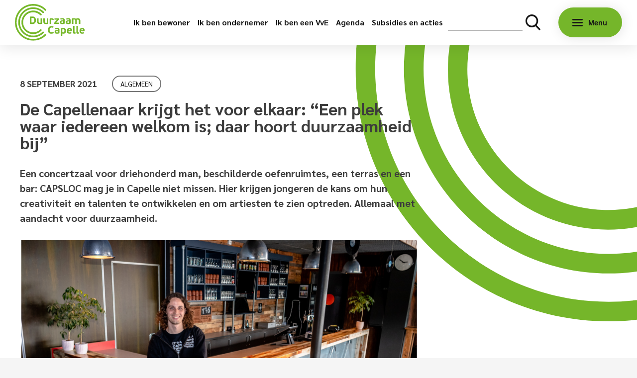

--- FILE ---
content_type: text/html; charset=UTF-8
request_url: https://www.duurzaamcapelle.nl/nieuws/de-capellenaar-krijgt-het-voor-elkaar-een-plek-waar-iedereen-welkom-is-daar-hoort-duurzaamheid-bij/
body_size: 8218
content:
<!doctype html>
<html lang="nl-NL">
  <head>
  <script>(function(w,d,s,l,i){w[l]=w[l]||[];w[l].push({'gtm.start':
        new Date().getTime(),event:'gtm.js'});var f=d.getElementsByTagName(s)[0],
        j=d.createElement(s),dl=l!='dataLayer'?'&l='+l:'';j.async=true;j.src=
        'https://www.googletagmanager.com/gtm.js?id='+i+dl;f.parentNode.insertBefore(j,f);
    })(window,document,'script','dataLayer','GTM-5NWK3KQ');</script>

  <meta charset="utf-8">
  <meta http-equiv="x-ua-compatible" content="ie=edge">
  <meta name="viewport" content="width=device-width, initial-scale=1, shrink-to-fit=no">
  <meta name="format-detection" content="telephone=no">

  <link rel="apple-touch-icon" sizes="180x180" href="https://www.duurzaamcapelle.nl/app/themes/project_theme/dist/images/apple-touch-icon_2e4caa62.png">
  <link rel="icon" type="image/png" sizes="64x64" href="https://www.duurzaamcapelle.nl/app/themes/project_theme/dist/images/favicon_a600cb95.png">

  <meta name='robots' content='index, follow, max-image-preview:large, max-snippet:-1, max-video-preview:-1' />
	<style>img:is([sizes="auto" i], [sizes^="auto," i]) { contain-intrinsic-size: 3000px 1500px }</style>
	
	<!-- This site is optimized with the Yoast SEO plugin v26.6 - https://yoast.com/wordpress/plugins/seo/ -->
	<title>De Capellenaar krijgt het voor elkaar: “Een plek waar iedereen welkom is; daar hoort duurzaamheid bij” - Duurzaam Capelle</title>
	<link rel="canonical" href="https://www.duurzaamcapelle.nl/nieuws/de-capellenaar-krijgt-het-voor-elkaar-een-plek-waar-iedereen-welkom-is-daar-hoort-duurzaamheid-bij/" />
	<meta property="og:locale" content="nl_NL" />
	<meta property="og:type" content="article" />
	<meta property="og:title" content="De Capellenaar krijgt het voor elkaar: “Een plek waar iedereen welkom is; daar hoort duurzaamheid bij” - Duurzaam Capelle" />
	<meta property="og:url" content="https://www.duurzaamcapelle.nl/nieuws/de-capellenaar-krijgt-het-voor-elkaar-een-plek-waar-iedereen-welkom-is-daar-hoort-duurzaamheid-bij/" />
	<meta property="og:site_name" content="Duurzaam Capelle" />
	<meta property="article:publisher" content="https://www.facebook.com/DuurzaamCapelle/" />
	<meta property="article:published_time" content="2021-09-08T06:04:33+00:00" />
	<meta property="og:image" content="https://www.duurzaamcapelle.nl/app/uploads/2021/09/Ontwerp-zonder-titel-1024x726.png" />
	<meta property="og:image:width" content="1024" />
	<meta property="og:image:height" content="726" />
	<meta property="og:image:type" content="image/png" />
	<meta name="author" content="Michelle Steehouder" />
	<meta name="twitter:card" content="summary_large_image" />
	<meta name="twitter:label1" content="Written by" />
	<meta name="twitter:data1" content="Michelle Steehouder" />
	<script type="application/ld+json" class="yoast-schema-graph">{"@context":"https://schema.org","@graph":[{"@type":"Article","@id":"https://www.duurzaamcapelle.nl/nieuws/de-capellenaar-krijgt-het-voor-elkaar-een-plek-waar-iedereen-welkom-is-daar-hoort-duurzaamheid-bij/#article","isPartOf":{"@id":"https://www.duurzaamcapelle.nl/nieuws/de-capellenaar-krijgt-het-voor-elkaar-een-plek-waar-iedereen-welkom-is-daar-hoort-duurzaamheid-bij/"},"author":{"name":"Michelle Steehouder","@id":"https://www.duurzaamcapelle.nl/#/schema/person/ca44996fc2844611318157a3094d0dc6"},"headline":"De Capellenaar krijgt het voor elkaar: “Een plek waar iedereen welkom is; daar hoort duurzaamheid bij”","datePublished":"2021-09-08T06:04:33+00:00","mainEntityOfPage":{"@id":"https://www.duurzaamcapelle.nl/nieuws/de-capellenaar-krijgt-het-voor-elkaar-een-plek-waar-iedereen-welkom-is-daar-hoort-duurzaamheid-bij/"},"wordCount":16,"publisher":{"@id":"https://www.duurzaamcapelle.nl/#organization"},"image":{"@id":"https://www.duurzaamcapelle.nl/nieuws/de-capellenaar-krijgt-het-voor-elkaar-een-plek-waar-iedereen-welkom-is-daar-hoort-duurzaamheid-bij/#primaryimage"},"thumbnailUrl":"/app/uploads/2021/09/Ontwerp-zonder-titel.png","articleSection":["Algemeen"],"inLanguage":"nl-NL"},{"@type":"WebPage","@id":"https://www.duurzaamcapelle.nl/nieuws/de-capellenaar-krijgt-het-voor-elkaar-een-plek-waar-iedereen-welkom-is-daar-hoort-duurzaamheid-bij/","url":"https://www.duurzaamcapelle.nl/nieuws/de-capellenaar-krijgt-het-voor-elkaar-een-plek-waar-iedereen-welkom-is-daar-hoort-duurzaamheid-bij/","name":"De Capellenaar krijgt het voor elkaar: “Een plek waar iedereen welkom is; daar hoort duurzaamheid bij” - Duurzaam Capelle","isPartOf":{"@id":"https://www.duurzaamcapelle.nl/#website"},"primaryImageOfPage":{"@id":"https://www.duurzaamcapelle.nl/nieuws/de-capellenaar-krijgt-het-voor-elkaar-een-plek-waar-iedereen-welkom-is-daar-hoort-duurzaamheid-bij/#primaryimage"},"image":{"@id":"https://www.duurzaamcapelle.nl/nieuws/de-capellenaar-krijgt-het-voor-elkaar-een-plek-waar-iedereen-welkom-is-daar-hoort-duurzaamheid-bij/#primaryimage"},"thumbnailUrl":"/app/uploads/2021/09/Ontwerp-zonder-titel.png","datePublished":"2021-09-08T06:04:33+00:00","breadcrumb":{"@id":"https://www.duurzaamcapelle.nl/nieuws/de-capellenaar-krijgt-het-voor-elkaar-een-plek-waar-iedereen-welkom-is-daar-hoort-duurzaamheid-bij/#breadcrumb"},"inLanguage":"nl-NL","potentialAction":[{"@type":"ReadAction","target":["https://www.duurzaamcapelle.nl/nieuws/de-capellenaar-krijgt-het-voor-elkaar-een-plek-waar-iedereen-welkom-is-daar-hoort-duurzaamheid-bij/"]}]},{"@type":"ImageObject","inLanguage":"nl-NL","@id":"https://www.duurzaamcapelle.nl/nieuws/de-capellenaar-krijgt-het-voor-elkaar-een-plek-waar-iedereen-welkom-is-daar-hoort-duurzaamheid-bij/#primaryimage","url":"/app/uploads/2021/09/Ontwerp-zonder-titel.png","contentUrl":"/app/uploads/2021/09/Ontwerp-zonder-titel.png","width":1748,"height":1240,"caption":"Paul van Venrooij, hoofd Duurzaamheid aan de circulaire bar"},{"@type":"BreadcrumbList","@id":"https://www.duurzaamcapelle.nl/nieuws/de-capellenaar-krijgt-het-voor-elkaar-een-plek-waar-iedereen-welkom-is-daar-hoort-duurzaamheid-bij/#breadcrumb","itemListElement":[{"@type":"ListItem","position":1,"name":"Home","item":"https://www.duurzaamcapelle.nl/"},{"@type":"ListItem","position":2,"name":"Duurzaam nieuws uit Capelle aan den IJssel","item":"https://www.duurzaamcapelle.nl/nieuws/"},{"@type":"ListItem","position":3,"name":"Algemeen","item":"/nieuws/algemeen/"},{"@type":"ListItem","position":4,"name":"De Capellenaar krijgt het voor elkaar: “Een plek waar iedereen welkom is; daar hoort duurzaamheid bij”"}]},{"@type":"WebSite","@id":"https://www.duurzaamcapelle.nl/#website","url":"https://www.duurzaamcapelle.nl/","name":"Duurzaam Capelle","description":"","publisher":{"@id":"https://www.duurzaamcapelle.nl/#organization"},"potentialAction":[{"@type":"SearchAction","target":{"@type":"EntryPoint","urlTemplate":"https://www.duurzaamcapelle.nl/?s={search_term_string}"},"query-input":{"@type":"PropertyValueSpecification","valueRequired":true,"valueName":"search_term_string"}}],"inLanguage":"nl-NL"},{"@type":"Organization","@id":"https://www.duurzaamcapelle.nl/#organization","name":"Duurzaam Capelle","url":"https://www.duurzaamcapelle.nl/","logo":{"@type":"ImageObject","inLanguage":"nl-NL","@id":"https://www.duurzaamcapelle.nl/#/schema/logo/image/","url":"/app/uploads/2019/03/apple-touch-icon.png","contentUrl":"/app/uploads/2019/03/apple-touch-icon.png","width":180,"height":180,"caption":"Duurzaam Capelle"},"image":{"@id":"https://www.duurzaamcapelle.nl/#/schema/logo/image/"},"sameAs":["https://www.facebook.com/DuurzaamCapelle/"]},{"@type":"Person","@id":"https://www.duurzaamcapelle.nl/#/schema/person/ca44996fc2844611318157a3094d0dc6","name":"Michelle Steehouder","image":{"@type":"ImageObject","inLanguage":"nl-NL","@id":"https://www.duurzaamcapelle.nl/#/schema/person/image/","url":"https://secure.gravatar.com/avatar/58c9d04bf03a1c83d800e7acfd154fbcd45392e386b41862072d4a74ca0b29c1?s=96&d=mm&r=g","contentUrl":"https://secure.gravatar.com/avatar/58c9d04bf03a1c83d800e7acfd154fbcd45392e386b41862072d4a74ca0b29c1?s=96&d=mm&r=g","caption":"Michelle Steehouder"}}]}</script>
	<!-- / Yoast SEO plugin. -->


<link rel='dns-prefetch' href='//fonts.googleapis.com' />
<link rel="stylesheet" href="/app/themes/project_theme/dist/styles/main_c26f4358.css"><link rel="stylesheet" href="https://fonts.googleapis.com/css?family=Sarabun:400,700,800"><script src="/wp/wp-includes/js/jquery/jquery.min.js?ver=3.7.1"></script><script src="/wp/wp-includes/js/jquery/jquery-migrate.min.js?ver=3.4.1"></script><script src="/app/plugins/flowpaper-lite-pdf-flipbook/assets/lity/lity.min.js"></script>
    <style>
    :root {
      --theme-color: #75B62A;
      --theme-color--dark: #488206;
      --theme-color--light: #75B62A40;
      --theme-color--contrast: black;
    }
  </style>
  
</head>
  <body class="wp-singular post-template-default single single-post postid-3466 single-format-standard wp-theme-project_themeresources theme de-capellenaar-krijgt-het-voor-elkaar-een-plek-waar-iedereen-welkom-is-daar-hoort-duurzaamheid-bij theme--general layout--single app-data index-data singular-data single-data single-post-data single-post-de-capellenaar-krijgt-het-voor-elkaar-een-plek-waar-iedereen-welkom-is-daar-hoort-duurzaamheid-bij-data">
    <!-- Google Tag Manager (noscript) -->
  <noscript>
    <iframe src="https://www.googletagmanager.com/ns.html?id=GTM-5NWK3KQ"
            height="0" width="0" style="display:none;visibility:hidden"></iframe>
  </noscript>
  <!-- End Google Tag Manager (noscript) -->
        <nav class="header-main">
  <div class="header-main__inner">

    <div class="mobile-header">
  <a class="brand" href="https://www.duurzaamcapelle.nl/">
  <img src="https://www.duurzaamcapelle.nl/app/themes/project_theme/dist/images/logo_9cf3830c.svg" alt="Duurzaam Capelle"/>
</a></div>
    <nav class="nav-topbar">
      <div class="menu-topbar-navigation-container"><ul id="menu-topbar-navigation" class="nav"><li id="menu-item-3605" class="menu-item menu-item-type-post_type menu-item-object-page menu-item-3605"><a href="https://www.duurzaamcapelle.nl/ik-ben-bewoner/">Ik ben bewoner</a></li>
<li id="menu-item-3604" class="menu-item menu-item-type-post_type menu-item-object-page menu-item-3604"><a href="https://www.duurzaamcapelle.nl/ik-ben-ondernemer/">Ik ben ondernemer</a></li>
<li id="menu-item-3603" class="menu-item menu-item-type-post_type menu-item-object-page menu-item-3603"><a href="https://www.duurzaamcapelle.nl/ik-ben-een-vve/">Ik ben een VvE</a></li>
<li id="menu-item-621" class="menu-item menu-item-type-post_type menu-item-object-page menu-item-621"><a href="https://www.duurzaamcapelle.nl/agenda/">Agenda</a></li>
<li id="menu-item-3614" class="menu-item menu-item-type-post_type menu-item-object-page menu-item-3614"><a href="https://www.duurzaamcapelle.nl/subsidies-en-acties/">Subsidies en acties</a></li>
</ul></div>  </nav>


    <div class="header-main__search">
      <div class="search-widget mobile-search">
	<span class="search-widget__close"></span>
	<form role="search" method="get" action="https://www.duurzaamcapelle.nl/" class="search-widget__form">
		<input type="search" class="search-widget__input" name="s" value=""
			   autocomplete="off" required aria-labelledby="search-widget-button-"/>
		<button type="submit" class="search-widget__submit btn" title="Zoeken" id="search-widget-button-"></button>
	</form>
</div>
    </div>

    <span class="menu-toggle menu-toggle--default ">
      <span class="menu-toggle__text">Menu</span>
  </span>
    

  </div>
  <div class="menu-overlay">
  <div class="search-widget mobile-search ja">
	<span class="search-widget__close"></span>
	<form role="search" method="get" action="https://www.duurzaamcapelle.nl/" class="search-widget__form">
		<input type="search" class="search-widget__input" name="s" value=""
			   autocomplete="off" required aria-labelledby="search-widget-button-overlay"/>
		<button type="submit" class="search-widget__submit btn" title="Zoeken" id="search-widget-button-overlay"></button>
	</form>
</div>
  <span class="menu-toggle menu-toggle--default  menu-toggle--overlay ">
      <span class="menu-toggle__text menu-toggle__text--close">Sluiten</span>
  </span>  <nav class="nav-primary" title="Primaire navigatie">
      <ul id="menu-newmainnav" class="nav"><li id="menu-item-2474" class="menu-item menu-item-type-post_type menu-item-object-theme menu-item-2474"><a href="https://www.duurzaamcapelle.nl/thema/energie/">Energie</a></li>
<li id="menu-item-2473" class="menu-item menu-item-type-post_type menu-item-object-theme menu-item-2473"><a href="https://www.duurzaamcapelle.nl/thema/klimaat/">Klimaat</a></li>
<li id="menu-item-2472" class="menu-item menu-item-type-post_type menu-item-object-theme menu-item-2472"><a href="https://www.duurzaamcapelle.nl/thema/circulaire-economie/">Circulair</a></li>
<li id="menu-item-2471" class="menu-item menu-item-type-post_type menu-item-object-theme menu-item-2471"><a href="https://www.duurzaamcapelle.nl/thema/aardgasvrij/">Aardgasvrij</a></li>
<li id="menu-item-8895" class="menu-item menu-item-type-post_type menu-item-object-page menu-item-8895"><a href="https://www.duurzaamcapelle.nl/levendetuin/">Natuurlijke, levende tuin</a></li>
<li id="menu-item-2475" class="menu-item menu-item-type-custom menu-item-object-custom menu-item-has-children menu-item-2475"><a href="https://www.duurzaamcapelle.nl/over-duurzaam-capelle/">Over Duurzaam Capelle</a>
<ul class="sub-menu">
	<li id="menu-item-2457" class="menu-item menu-item-type-post_type menu-item-object-page current_page_parent menu-item-2457"><a href="https://www.duurzaamcapelle.nl/nieuws/">Duurzaam nieuws uit Capelle aan den IJssel</a></li>
	<li id="menu-item-2728" class="menu-item menu-item-type-post_type menu-item-object-page menu-item-2728"><a href="https://www.duurzaamcapelle.nl/agenda/">Agenda</a></li>
	<li id="menu-item-2785" class="menu-item menu-item-type-post_type menu-item-object-page menu-item-2785"><a href="https://www.duurzaamcapelle.nl/over-duurzaam-capelle/wat-doet-de-gemeente/">Wat doet de gemeente</a></li>
</ul>
</li>
<li id="menu-item-2736" class="menu-item menu-item-type-post_type_archive menu-item-object-faq menu-item-2736"><a href="https://www.duurzaamcapelle.nl/faq/">Veelgestelde vragen</a></li>
<li id="menu-item-3220" class="menu-item menu-item-type-post_type menu-item-object-page menu-item-3220"><a href="https://www.duurzaamcapelle.nl/agenda/">Agenda</a></li>
<li id="menu-item-2477" class="menu-item menu-item-type-custom menu-item-object-custom menu-item-2477"><a href="https://www.duurzaamcapelle.nl/contact/">Contact</a></li>
</ul>  </nav>
  <nav class="nav-mobile" title="Mobiele navigatie">
      <ul id="menu-mobile-navigation" class="nav"><li id="menu-item-7667" class="menu-item menu-item-type-custom menu-item-object-custom menu-item-7667"><a href="https://www.duurzaamcapelle.nl/thema/energie/">Energie</a></li>
<li id="menu-item-7668" class="menu-item menu-item-type-custom menu-item-object-custom menu-item-7668"><a href="https://www.duurzaamcapelle.nl/thema/klimaat/">Klimaat</a></li>
<li id="menu-item-7669" class="menu-item menu-item-type-custom menu-item-object-custom menu-item-7669"><a href="https://www.duurzaamcapelle.nl/thema/circulaire-economie/">Circulair</a></li>
<li id="menu-item-7670" class="menu-item menu-item-type-custom menu-item-object-custom menu-item-7670"><a href="https://www.duurzaamcapelle.nl/thema/aardgasvrij/">Aardgasvrij</a></li>
<li id="menu-item-8960" class="menu-item menu-item-type-post_type menu-item-object-page menu-item-8960"><a href="https://www.duurzaamcapelle.nl/levendetuin/">Natuurlijke, levende tuin</a></li>
<li id="menu-item-3221" class="menu-item menu-item-type-post_type menu-item-object-page menu-item-3221"><a href="https://www.duurzaamcapelle.nl/agenda/">Agenda</a></li>
<li id="menu-item-2759" class="menu-item menu-item-type-post_type menu-item-object-page menu-item-2759"><a href="https://www.duurzaamcapelle.nl/subsidies-en-acties/">Subsidies</a></li>
<li id="menu-item-2771" class="menu-item menu-item-type-post_type_archive menu-item-object-activity menu-item-2771"><a href="https://www.duurzaamcapelle.nl/acties/">Acties</a></li>
<li id="menu-item-2751" class="menu-item menu-item-type-post_type menu-item-object-page menu-item-2751"><a href="https://www.duurzaamcapelle.nl/ik-ben-bewoner/">Ik ben bewoner</a></li>
<li id="menu-item-2752" class="menu-item menu-item-type-post_type menu-item-object-page menu-item-2752"><a href="https://www.duurzaamcapelle.nl/ik-ben-een-vve/">Ik ben een VvE</a></li>
<li id="menu-item-2753" class="menu-item menu-item-type-post_type menu-item-object-page menu-item-2753"><a href="https://www.duurzaamcapelle.nl/ik-ben-ondernemer/">Ik ben ondernemer</a></li>
<li id="menu-item-2760" class="menu-item menu-item-type-post_type menu-item-object-page menu-item-2760"><a href="https://www.duurzaamcapelle.nl/?page_id=1769">Veelgestelde vragen</a></li>
<li id="menu-item-2754" class="menu-item menu-item-type-post_type menu-item-object-page menu-item-2754"><a href="https://www.duurzaamcapelle.nl/contact/">Contact</a></li>
</ul>  </nav>
  <svg xmlns="http://www.w3.org/2000/svg" class="shape " width="100%" height="100%" viewBox="0 0 868 1014">
  <g class="shape__group " >
    <path class="shape__path" d="M 506.1 226.2 C 580.7 226.2 648.6 255.4 699.1 302.9 C 706.7 310 718.4 310 726 302.8 C 734.1 295 734.1 282 725.9 274.3 C 661.7 213.8 572.7 179.4 476 188.4 C 320.8 202.7 196.8 329.9 185.9 485.6 C 172.7 673.2 321.5 830 506.1 830 C 589.9 830 666.2 797.7 723.5 744.8 C 731.9 737.1 731.9 723.8 723.5 716 C 716 709 704.5 709 697 715.9 C 645.3 763.7 575.7 792.4 499.6 790.6 C 354.7 787.3 233.8 671.3 224.7 526.5 C 214.5 362.8 344.7 226.2 506.1 226.2 Z"/>
    <path class="shape__path" d="M 789.9 238.8 C 798 231 797.9 218 789.8 210.2 C 708.9 133.2 596.7 88.7 474.5 98.3 C 273.9 114 112.4 276.8 98.1 477.5 C 80.9 717.4 271.2 918 507.3 918 C 616 918 714.9 875.4 788.4 806.2 C 796.7 798.4 796.7 785.2 788.4 777.4 C 780.9 770.4 769.2 770.3 761.8 777.4 C 688.5 846.6 587.2 886.4 476.8 877.5 C 295.8 862.9 150.2 715.9 137.3 534.7 C 121.8 317.8 293.8 136.3 507.4 136.3 C 606.4 136.3 696.5 175.4 763.1 238.9 C 770.6 246 782.4 245.9 789.9 238.8 Z" />
    <path class="shape__path" d="M 834.4 841.3 C 741.9 931.7 612.1 984.3 470.5 973.3 C 235.5 955.2 48.7 760.7 39.6 525.4 C 29.4 259.1 243.2 39.3 507.4 39.3 C 634.7 39.3 750.3 90.4 834.8 173.2 C 842.3 180.6 854.3 180.5 862 173.3 C 870.1 165.6 870 152.7 862 144.9 C 761 46.1 619.1 -11 464.4 1.8 C 218.2 22.2 20.5 220.9 1.5 467 C -21.4 764.5 214.4 1014 507.4 1014 C 645 1014 770 958.9 861.5 869.7 C 869.6 861.8 869.5 848.9 861.3 841.2 C 853.7 834.1 841.8 834 834.4 841.3 Z" />
  </g>
</svg>
</div>
</nav>

    <header class="page-header-container">
              <div class="page-header">
  <div class="layout-container">
            <div class="page-header__meta">
      <time class="updated" datetime="2021-09-08T06:04:33+00:00">8 september 2021</time>
      <span class="label  label--general ">Algemeen</span>
  
    </div>
        <h1 class="page-header__title page-header__title--small">De Capellenaar krijgt het voor elkaar: “Een plek waar iedereen welkom is; daar hoort duurzaamheid bij” </h1>
          <div class="page-header__introduction">
        <p><strong>Een concertzaal voor driehonderd man, beschilderde oefenruimtes, een terras en een bar: CAPSLOC mag je in Capelle niet missen. Hier krijgen jongeren de kans om hun creativiteit en talenten te ontwikkelen en om artiesten te zien optreden. Allemaal met aandacht voor duurzaamheid.</strong></p>
      </div>
              <figure class="page-header__image"><img width="1024" height="726" src="/app/uploads/2021/09/Ontwerp-zonder-titel-1024x726.png" class="attachment-large size-large" alt="Paul van Venrooij, hoofd Duurzaamheid aan de circulaire bar" decoding="async" loading="lazy" srcset="/app/uploads/2021/09/Ontwerp-zonder-titel-1024x726.png 1024w, /app/uploads/2021/09/Ontwerp-zonder-titel-300x213.png 300w, /app/uploads/2021/09/Ontwerp-zonder-titel-768x545.png 768w, /app/uploads/2021/09/Ontwerp-zonder-titel-1536x1090.png 1536w, /app/uploads/2021/09/Ontwerp-zonder-titel-705x500.png 705w, /app/uploads/2021/09/Ontwerp-zonder-titel.png 1748w" sizes="auto, (max-width: 1024px) 100vw, 1024px" /></figure>

      </div>
  <div class="page-header__shape">
          <svg xmlns="http://www.w3.org/2000/svg" class="shape shape--general" width="100%" height="100%" viewBox="0 0 868 1014">
  <g class="shape__group " >
    <path class="shape__path" d="M 506.1 226.2 C 580.7 226.2 648.6 255.4 699.1 302.9 C 706.7 310 718.4 310 726 302.8 C 734.1 295 734.1 282 725.9 274.3 C 661.7 213.8 572.7 179.4 476 188.4 C 320.8 202.7 196.8 329.9 185.9 485.6 C 172.7 673.2 321.5 830 506.1 830 C 589.9 830 666.2 797.7 723.5 744.8 C 731.9 737.1 731.9 723.8 723.5 716 C 716 709 704.5 709 697 715.9 C 645.3 763.7 575.7 792.4 499.6 790.6 C 354.7 787.3 233.8 671.3 224.7 526.5 C 214.5 362.8 344.7 226.2 506.1 226.2 Z"/>
    <path class="shape__path" d="M 789.9 238.8 C 798 231 797.9 218 789.8 210.2 C 708.9 133.2 596.7 88.7 474.5 98.3 C 273.9 114 112.4 276.8 98.1 477.5 C 80.9 717.4 271.2 918 507.3 918 C 616 918 714.9 875.4 788.4 806.2 C 796.7 798.4 796.7 785.2 788.4 777.4 C 780.9 770.4 769.2 770.3 761.8 777.4 C 688.5 846.6 587.2 886.4 476.8 877.5 C 295.8 862.9 150.2 715.9 137.3 534.7 C 121.8 317.8 293.8 136.3 507.4 136.3 C 606.4 136.3 696.5 175.4 763.1 238.9 C 770.6 246 782.4 245.9 789.9 238.8 Z" />
    <path class="shape__path" d="M 834.4 841.3 C 741.9 931.7 612.1 984.3 470.5 973.3 C 235.5 955.2 48.7 760.7 39.6 525.4 C 29.4 259.1 243.2 39.3 507.4 39.3 C 634.7 39.3 750.3 90.4 834.8 173.2 C 842.3 180.6 854.3 180.5 862 173.3 C 870.1 165.6 870 152.7 862 144.9 C 761 46.1 619.1 -11 464.4 1.8 C 218.2 22.2 20.5 220.9 1.5 467 C -21.4 764.5 214.4 1014 507.4 1014 C 645 1014 770 958.9 861.5 869.7 C 869.6 861.8 869.5 848.9 861.3 841.2 C 853.7 834.1 841.8 834 834.4 841.3 Z" />
  </g>
</svg>
      </div>
</div>
          </header>

    
    <main id="main" class="main" role="main">

      <section class="content-main">
                  <div class="breadcrumbs section--grayshade" typeof="BreadcrumbList" vocab="https://schema.org/">
            <div class="layout-container">
              <span property="itemListElement" typeof="ListItem"><a property="item" typeof="WebPage" title="Go to Duurzaam Capelle." href="https://www.duurzaamcapelle.nl" class="home"><span property="name">Home</span></a><meta property="position" content="1"></span><span property="itemListElement" typeof="ListItem"><a property="item" typeof="WebPage" title="Go to Duurzaam nieuws uit Capelle aan den IJssel." href="https://www.duurzaamcapelle.nl/nieuws/" class="post-root post post-post"><span property="name">Duurzaam nieuws uit Capelle aan den IJssel</span></a><meta property="position" content="2"></span><span property="itemListElement" typeof="ListItem"><a property="item" typeof="WebPage" title="Go to the Algemeen category archives." href="/nieuws/algemeen/" class="taxonomy category"><span property="name">Algemeen</span></a><meta property="position" content="3"></span><span property="itemListElement" typeof="ListItem"><span property="name">De Capellenaar krijgt het voor elkaar: “Een plek waar iedereen welkom is; daar hoort duurzaamheid bij”</span><meta property="position" content="4"></span>
            </div>
          </div>
                   
    <div class="page-content">
  <div class="layout-container">
    <div class="page-content__inner">
                 <div class="page-content__text">
      <p>Paul van Venrooij is hoofd duurzaamheid bij CAPSLOC, onderdeel van Welzijn Capelle. Zijn verhaal over de verduurzaming van de evenementenlocatie begint aan de bar. “We schenken hier fairtrade koffie, thee en lokaal biologisch geproduceerde sapjes. Ook verkopen we bier, waar voor elke verkochte liter een boom wordt geplant. Evenementen zorgen meestal voor veel afval, zoals bekertjes van wegwerpplastic. Die zijn bij ons in de ban; we gebruiken CAP SLOK mokken, een knipoog naar onze naam.”</p>
<p>“Verder proberen we ons afval zoveel mogelijk te scheiden. Maar het is natuurlijk nog beter om afval te voorkomen”, vindt Paul. “Daarom vragen we bezoekers om hun tickets niet te printen en proberen we voedselverspilling tegen te gaan. In coronatijd hebben we handgel gemaakt van bier, toen we dat over hielden.”</p>
<h3>Duurzaamheid wordt vanzelfsprekend</h3>
<p>Maken al die duurzame maatregelen een drankje bij CAPSLOC niet duur? “Juist niet”, vindt Paul. “Sommige producten kosten iets meer als je ze duurzaam inkoopt. Maar op den duur betaalt duurzaam ondernemen zichzelf terug. De <em>look and feel</em> en het verhaal bij duurzame producten zijn gewoon beter, daarmee win je het vertrouwen van de klanten. Je levert kwaliteit en dat verwachten mensen ook.”</p>
<p>Veel meubels en spullen van CAPSLOC hebben een geschiedenis, vertelt Paul terwijl hij door het café loopt. “Onze tafels hebben we gekregen, net als veel planten. En de meubels in onze kantoren komen van de Rabobank. Die hebben we ooit gekregen in ruil voor een rap-optreden bij de opening van het nieuwe bankgebouw. Die gasten deden dat rappen ontzettend goed.”</p>
<h3>Sociale duurzaamheid</h3>
<p>Gasten? “Ja, duurzaamheid is voor ons meer dan zuinig omgaan met energie en grondstoffen. Het heeft ook een sociale kant: kansen bieden aan mensen, zodat zij stappen zetten in hun leven en tegelijkertijd een bijdrage leveren aan CAPSLOC. We werken daarom met veel verschillende vrijwilligers, ook mensen met een afstand tot de arbeidsmarkt.”</p>
<p>“Ook bieden we Capelse jongeren een ruimte waar zij zich kunnen ontwikkelen en met hun talent bezig kunnen zijn. Ook als daar van huis uit geen geld of ruimte voor is”, voegt Paul toe. Hij staat voor een beschilderde muur met daarop een gekleurde draak. “Die schildering is bijvoorbeeld gemaakt door een groep tekenaars van de Capelse Drawclub die het spel <em>Dungeons & Dragons</em> spelen. En op een andere muur staat een schildering van een artiest uit de LHBT-community. Die past bij onze campagne <em>We CAPS in all colours</em>: we willen voor iedereen een veilige plek zijn.”</p>
<h3>Dak en muren benutten</h3>
<p>In de verschillende ruimtes van CAPSLOC komen we heel wat duurzame oplossingen tegen. In de bar een spoelbak die zuinig is met water, overal ledlampen en bij de toiletten zuinige zeeppompen en afbreekbare handdoekjes. “Maar we kunnen nog veel meer doen”, vindt Paul. “Ons dak is bijvoorbeeld geschikt voor zonnepanelen en groen. We willen daar graag met de gemeente over in gesprek gaan.”</p>
<p>“We huren ons pand van de gemeente”, legt Paul uit. “Omdat we al ver zijn met verduurzaming, biedt dat kansen. CAPSLOC doet mee met het convenant <a href="https://www.greenstages.nl/">Green Stages</a>. CAPSLOC kan zo andere evenementenlocaties in Nederland inspireren. We kunnen laten zien hoe tof een duurzaam podium is. We denken ook graag mee hoe we Capelle groener kunnen maken!”</p>
<p>Wil jij als particulier of bedrijf ook verduurzamen, maar weet je niet waar je moet beginnen? Of ben je al duurzaam bezig en wil je een vervolgstap zetten? Kijk dan eens op <a href="http://www.duurzaamcapelle.nl">www.duurzaamcapelle.nl</a> voor subsidies en collectieve inkoopacties.</p>
  </div>
            </div>
  </div>
</div>
        <div class="layout-container">
      <a href="https://www.duurzaamcapelle.nl/nieuws/" class="to-archive to-archive--translate btn btn--ghost">Naar overzicht</a>
    </div>

        </section>

      
    </main>

        <footer class="footer">
      <div class="footer-top">

</div>
    <div class="footer-main">
  <div class="layout-container">

    <div class="footer-main__section">
      <a class="logo-capelle" href="https://www.capelleaandenijssel.nl/" target="_blank">
  <img src="https://www.duurzaamcapelle.nl/app/themes/project_theme/dist/images/logo-capelle_884a6580.svg" alt="Gemeente Capelle aan den IJssel" />
</a>      <ul class="social-items">
                            <li class="social-item">
          <a href="https://www.facebook.com/DuurzaamCapelle/"
             class="social-item__icon social-item__icon--facebook icon-facebook"
             target="_blank"
             title="facebook"
          ></a></li>
                                  <li class="social-item">
          <a href="https://www.instagram.com/duurzaamcapelle/"
             class="social-item__icon social-item__icon--instagram icon-instagram"
             target="_blank"
             title="instagram"
          ></a></li>
                      </ul>
    </div>

    <div class="footer-main__section footer-main__section--nav">
  <h2 class="footer-main__title">Doelgroepen</h2>
  <nav class="nav-footer" title="Doelgroep navigatie">
          <div class="menu-footer-doelgroep-navigatie-container"><ul id="menu-footer-doelgroep-navigatie" class="nav"><li id="menu-item-2726" class="menu-item menu-item-type-post_type menu-item-object-page menu-item-2726"><a href="https://www.duurzaamcapelle.nl/ik-ben-bewoner/">Ik ben bewoner</a></li>
<li id="menu-item-2725" class="menu-item menu-item-type-post_type menu-item-object-page menu-item-2725"><a href="https://www.duurzaamcapelle.nl/ik-ben-ondernemer/">Ik ben ondernemer</a></li>
<li id="menu-item-2724" class="menu-item menu-item-type-post_type menu-item-object-page menu-item-2724"><a href="https://www.duurzaamcapelle.nl/ik-ben-een-vve/">Ik ben een VvE</a></li>
</ul></div>      </nav>
</div>
    <div class="footer-main__section footer-main__section--nav">

    <h2 class="footer-main__title">Meer informatie</h2>
    <nav class="nav-footer" title="Footer navigatie">
              <div class="menu-footer-navigation-container"><ul id="menu-footer-navigation" class="nav"><li id="menu-item-347" class="menu-item menu-item-type-post_type menu-item-object-page menu-item-347"><a href="https://www.duurzaamcapelle.nl/agenda/">Agenda</a></li>
<li id="menu-item-355" class="menu-item menu-item-type-post_type menu-item-object-page menu-item-355"><a href="https://www.duurzaamcapelle.nl/nieuwsbrief/">Nieuwsbrief Duurzaam Capelle</a></li>
<li id="menu-item-354" class="menu-item menu-item-type-post_type_archive menu-item-object-faq menu-item-354"><a href="https://www.duurzaamcapelle.nl/faq/">Veelgestelde vragen</a></li>
<li id="menu-item-1346" class="menu-item menu-item-type-post_type menu-item-object-page menu-item-1346"><a href="https://www.duurzaamcapelle.nl/toegankelijkheidsverklaring/">Toegankelijkheidsverklaring</a></li>
</ul></div>          </nav>

</div>
    <div class="footer-main__section">
  <h2 class="footer-main__title">Adres &amp; Contact</h2>
  <div class="company">
			<p>
			<a href="mailto:duurzaam@capelleaandenijssel.nl">duurzaam@capelleaandenijssel.nl</a>
		</p>
				<p>Rivierweg 111</p>
				<p>
					2903 AR
							Capelle aan den IJssel
				</p>
				<p>Tel: 14010</p>
	</div></div>
  </div>
</div>  <div class="footer-legal">
  <div class="layout-container">

    <div class="copyrights">
  <p class="source-org copyright">&copy; 2026 Duurzaam Capelle</p>
</div>
    <div class="footer-legal__links">
      <nav class="nav-legal" title="Credits navigatie">
      <div class="menu-subfooter-navigation-container"><ul id="menu-subfooter-navigation" class="nav"><li id="menu-item-169" class="menu-item menu-item-type-post_type menu-item-object-page menu-item-169"><a href="https://www.duurzaamcapelle.nl/proclaimer/">Proclaimer</a></li>
<li id="menu-item-168" class="menu-item menu-item-type-post_type menu-item-object-page menu-item-168"><a href="https://www.duurzaamcapelle.nl/privacy-en-cookieverklaring/">Privacyverklaring</a></li>
<li id="menu-item-170" class="menu-item menu-item-type-post_type menu-item-object-page menu-item-170"><a href="https://www.duurzaamcapelle.nl/contact/">Contact</a></li>
</ul></div>  </nav>
    </div>

    <div class="footer-legal__creditbar">
      <ul>
  <li>
    <p>
      Website door <a href="https://www.nedbase.nl/" target="_blank">Nedbase</a>
    </p>
  </li>
</ul>    </div>

  </div>
</div>
  <svg xmlns="http://www.w3.org/2000/svg" class="shape-gradient-defs">
    <defs>
              <linearGradient id="shape-gradient--general" gradientTransform="rotate(90)">
          <stop offset="0%" class="shape-gradient__start" />
          <stop offset="100%" class="shape-gradient__end" />
        </linearGradient>
              <linearGradient id="shape-gradient--circular" gradientTransform="rotate(90)">
          <stop offset="0%" class="shape-gradient__start" />
          <stop offset="100%" class="shape-gradient__end" />
        </linearGradient>
              <linearGradient id="shape-gradient--climate" gradientTransform="rotate(90)">
          <stop offset="0%" class="shape-gradient__start" />
          <stop offset="100%" class="shape-gradient__end" />
        </linearGradient>
              <linearGradient id="shape-gradient--energy" gradientTransform="rotate(90)">
          <stop offset="0%" class="shape-gradient__start" />
          <stop offset="100%" class="shape-gradient__end" />
        </linearGradient>
              <linearGradient id="shape-gradient--gas" gradientTransform="rotate(90)">
          <stop offset="0%" class="shape-gradient__start" />
          <stop offset="100%" class="shape-gradient__end" />
        </linearGradient>
          </defs>
</svg>

</footer>
    <script type="speculationrules">
{"prefetch":[{"source":"document","where":{"and":[{"href_matches":"\/*"},{"not":{"href_matches":["\/wp\/wp-*.php","\/wp\/wp-admin\/*","\/app\/uploads\/*","\/app\/*","\/app\/plugins\/*","\/app\/themes\/project_theme\/resources\/*","\/*\\?(.+)"]}},{"not":{"selector_matches":"a[rel~=\"nofollow\"]"}},{"not":{"selector_matches":".no-prefetch, .no-prefetch a"}}]},"eagerness":"conservative"}]}
</script>
<script src="/app/themes/project_theme/dist/scripts/main_c26f4358.js"></script>
  </body>
</html>


--- FILE ---
content_type: text/css
request_url: https://www.duurzaamcapelle.nl/app/themes/project_theme/dist/styles/main_c26f4358.css
body_size: 35329
content:
/*! normalize.css v8.0.0 | MIT License | github.com/necolas/normalize.css */html{line-height:1.15;-webkit-text-size-adjust:100%}body{margin:0}h1{font-size:2em;margin:.67em 0}hr{box-sizing:content-box;height:0;overflow:visible}pre{font-family:monospace,monospace;font-size:1em}a{background-color:transparent}abbr[title]{border-bottom:none;text-decoration:underline;text-decoration:underline dotted}b,strong{font-weight:bolder}code,kbd,samp{font-family:monospace,monospace;font-size:1em}small{font-size:80%}sub,sup{font-size:75%;line-height:0;position:relative;vertical-align:baseline}sub{bottom:-.25em}sup{top:-.5em}img{border-style:none}button,input,optgroup,select,textarea{font-family:inherit;font-size:100%;line-height:1.15;margin:0}button,input{overflow:visible}button,select{text-transform:none}[type=button],[type=reset],[type=submit],button{-webkit-appearance:button}[type=button]::-moz-focus-inner,[type=reset]::-moz-focus-inner,[type=submit]::-moz-focus-inner,button::-moz-focus-inner{border-style:none;padding:0}[type=button]:-moz-focusring,[type=reset]:-moz-focusring,[type=submit]:-moz-focusring,button:-moz-focusring{outline:1px dotted ButtonText}fieldset{padding:.35em .75em .625em}legend{box-sizing:border-box;color:inherit;display:table;max-width:100%;padding:0;white-space:normal}progress{vertical-align:baseline}textarea{overflow:auto}[type=checkbox],[type=radio]{box-sizing:border-box;padding:0}[type=number]::-webkit-inner-spin-button,[type=number]::-webkit-outer-spin-button{height:auto}[type=search]{-webkit-appearance:textfield;outline-offset:-2px}[type=search]::-webkit-search-decoration{-webkit-appearance:none}::-webkit-file-upload-button{-webkit-appearance:button;font:inherit}details{display:block}summary{display:list-item}[hidden],template{display:none}.slick-slider{box-sizing:border-box;-webkit-user-select:none;-moz-user-select:none;-ms-user-select:none;user-select:none;-webkit-touch-callout:none;-khtml-user-select:none;-ms-touch-action:pan-y;touch-action:pan-y;-webkit-tap-highlight-color:transparent}.slick-list,.slick-slider{position:relative;display:block}.slick-list{overflow:hidden;margin:0;padding:0}.slick-list:focus{outline:none}.slick-list.dragging{cursor:pointer;cursor:hand}.slick-slider .slick-list,.slick-slider .slick-track{-webkit-transform:translateZ(0);-moz-transform:translateZ(0);-ms-transform:translateZ(0);-o-transform:translateZ(0);transform:translateZ(0)}.slick-track{position:relative;top:0;left:0;display:block;margin-left:auto;margin-right:auto}.slick-track:after,.slick-track:before{display:table;content:""}.slick-track:after{clear:both}.slick-loading .slick-track{visibility:hidden}.slick-slide{display:none;float:left;height:100%;min-height:1px}[dir=rtl] .slick-slide{float:right}.slick-slide img{display:block}.slick-slide.slick-loading img{display:none}.slick-slide.dragging img{pointer-events:none}.slick-initialized .slick-slide{display:block}.slick-loading .slick-slide{visibility:hidden}.slick-vertical .slick-slide{display:block;height:auto;border:1px solid transparent}.slick-arrow.slick-hidden{display:none}.slick-loading .slick-list{background:#fff url(/app/themes/project_theme/dist/vendor/ajax-loader_c5cd7f53.gif) 50% no-repeat}@font-face{font-family:slick;font-weight:400;font-style:normal;src:url([data-uri]);src:url([data-uri]?#iefix) format("embedded-opentype"),url([data-uri]) format("woff"),url([data-uri]) format("truetype"),url([data-uri]#slick) format("svg")}.slick-next,.slick-prev{font-size:0;line-height:0;position:absolute;top:50%;display:block;width:20px;height:20px;padding:0;-webkit-transform:translateY(-50%);-ms-transform:translateY(-50%);transform:translateY(-50%);cursor:pointer;border:none}.slick-next,.slick-next:focus,.slick-next:hover,.slick-prev,.slick-prev:focus,.slick-prev:hover{color:transparent;outline:none;background:transparent}.slick-next:focus:before,.slick-next:hover:before,.slick-prev:focus:before,.slick-prev:hover:before{opacity:1}.slick-next.slick-disabled:before,.slick-prev.slick-disabled:before{opacity:.25}.slick-next:before,.slick-prev:before{font-family:slick;font-size:20px;line-height:1;opacity:.75;color:#fff;-webkit-font-smoothing:antialiased;-moz-osx-font-smoothing:grayscale}.slick-prev{left:-25px}[dir=rtl] .slick-prev{right:-25px;left:auto}.slick-prev:before{content:"\2190"}[dir=rtl] .slick-prev:before{content:"\2192"}.slick-next{right:-25px}[dir=rtl] .slick-next{right:auto;left:-25px}.slick-next:before{content:"\2192"}[dir=rtl] .slick-next:before{content:"\2190"}.slick-dotted.slick-slider{margin-bottom:30px}.slick-dots{position:absolute;bottom:-25px;display:block;width:100%;padding:0;margin:0;list-style:none;text-align:center}.slick-dots li{position:relative;display:inline-block;margin:0 5px;padding:0}.slick-dots li,.slick-dots li button{width:20px;height:20px;cursor:pointer}.slick-dots li button{font-size:0;line-height:0;display:block;padding:5px;color:transparent;border:0;outline:none;background:transparent}.slick-dots li button:focus,.slick-dots li button:hover{outline:none}.slick-dots li button:focus:before,.slick-dots li button:hover:before{opacity:1}.slick-dots li button:before{font-family:slick;font-size:6px;line-height:20px;position:absolute;top:0;left:0;width:20px;height:20px;content:"\2022";text-align:center;opacity:.25;color:#000;-webkit-font-smoothing:antialiased;-moz-osx-font-smoothing:grayscale}.slick-dots li.slick-active button:before{opacity:.75;color:#000}body.compensate-for-scrollbar{overflow:hidden}.fancybox-active{height:auto}.fancybox-is-hidden{left:-9999px;margin:0;position:absolute!important;top:-9999px;visibility:hidden}.fancybox-container{-webkit-backface-visibility:hidden;backface-visibility:hidden;font-family:-apple-system,BlinkMacSystemFont,Segoe UI,Roboto,Helvetica Neue,Arial,sans-serif;height:100%;left:0;position:fixed;-webkit-tap-highlight-color:transparent;top:0;-webkit-transform:translateZ(0);transform:translateZ(0);width:100%;z-index:99992}.fancybox-container *{box-sizing:border-box}.fancybox-bg,.fancybox-inner,.fancybox-outer,.fancybox-stage{bottom:0;left:0;position:absolute;right:0;top:0}.fancybox-outer{-webkit-overflow-scrolling:touch;overflow-y:auto}.fancybox-bg{background:#1e1e1e;opacity:0;transition-duration:inherit;transition-property:opacity;transition-timing-function:cubic-bezier(.47,0,.74,.71)}.fancybox-is-open .fancybox-bg{opacity:.87;transition-timing-function:cubic-bezier(.22,.61,.36,1)}.fancybox-caption,.fancybox-infobar,.fancybox-navigation .fancybox-button,.fancybox-toolbar{direction:ltr;opacity:0;position:absolute;transition:opacity .25s,visibility 0s linear .25s;visibility:hidden;z-index:99997}.fancybox-show-caption .fancybox-caption,.fancybox-show-infobar .fancybox-infobar,.fancybox-show-nav .fancybox-navigation .fancybox-button,.fancybox-show-toolbar .fancybox-toolbar{opacity:1;transition:opacity .25s,visibility 0s;visibility:visible}.fancybox-infobar{color:#ccc;font-size:13px;-webkit-font-smoothing:subpixel-antialiased;height:44px;left:0;line-height:44px;min-width:44px;mix-blend-mode:difference;padding:0 10px;pointer-events:none;text-align:center;top:0;-webkit-touch-callout:none;-webkit-user-select:none;-moz-user-select:none;-ms-user-select:none;user-select:none}.fancybox-toolbar{right:0;top:0}.fancybox-stage{direction:ltr;overflow:visible;-webkit-transform:translateZ(0);z-index:99994}.fancybox-is-open .fancybox-stage{overflow:hidden}.fancybox-slide{-webkit-backface-visibility:hidden;backface-visibility:hidden;display:none;height:100%;left:0;outline:none;overflow:auto;-webkit-overflow-scrolling:touch;padding:44px;position:absolute;text-align:center;top:0;transition-property:opacity,-webkit-transform;transition-property:transform,opacity;transition-property:transform,opacity,-webkit-transform;white-space:normal;width:100%;z-index:99994}.fancybox-slide:before{content:"";display:inline-block;height:100%;margin-right:-.25em;vertical-align:middle;width:0}.fancybox-is-sliding .fancybox-slide,.fancybox-slide--current,.fancybox-slide--next,.fancybox-slide--previous{display:block}.fancybox-slide--next{z-index:99995}.fancybox-slide--image{overflow:visible;padding:44px 0}.fancybox-slide--image:before{display:none}.fancybox-slide--html{padding:6px 6px 0}.fancybox-slide--iframe{padding:44px 44px 0}.fancybox-content{background:#fff;display:inline-block;margin:0 0 6px;max-width:100%;overflow:auto;padding:0;padding:24px;position:relative;text-align:left;vertical-align:middle}.fancybox-slide--image .fancybox-content{-webkit-animation-timing-function:cubic-bezier(.5,0,.14,1);animation-timing-function:cubic-bezier(.5,0,.14,1);-webkit-backface-visibility:hidden;backface-visibility:hidden;background:transparent;background-repeat:no-repeat;background-size:100% 100%;left:0;margin:0;max-width:none;overflow:visible;padding:0;position:absolute;top:0;-webkit-transform-origin:top left;transform-origin:top left;transition-property:opacity,-webkit-transform;transition-property:transform,opacity;transition-property:transform,opacity,-webkit-transform;-webkit-user-select:none;-moz-user-select:none;-ms-user-select:none;user-select:none;z-index:99995}.fancybox-can-zoomOut .fancybox-content{cursor:zoom-out}.fancybox-can-zoomIn .fancybox-content{cursor:zoom-in}.fancybox-can-drag .fancybox-content{cursor:-webkit-grab;cursor:grab}.fancybox-is-dragging .fancybox-content{cursor:-webkit-grabbing;cursor:grabbing}.fancybox-container [data-selectable=true]{cursor:text}.fancybox-image,.fancybox-spaceball{background:transparent;border:0;height:100%;left:0;margin:0;max-height:none;max-width:none;padding:0;position:absolute;top:0;-webkit-user-select:none;-moz-user-select:none;-ms-user-select:none;user-select:none;width:100%}.fancybox-spaceball{z-index:1}.fancybox-slide--html .fancybox-content{margin-bottom:6px}.fancybox-slide--iframe .fancybox-content,.fancybox-slide--map .fancybox-content,.fancybox-slide--video .fancybox-content{height:100%;margin:0;overflow:visible;padding:0;width:100%}.fancybox-slide--video .fancybox-content{background:#000}.fancybox-slide--map .fancybox-content{background:#e5e3df}.fancybox-slide--iframe .fancybox-content{background:#fff;height:calc(100% - 44px);margin-bottom:44px}.fancybox-iframe,.fancybox-video{background:transparent;border:0;height:100%;margin:0;overflow:hidden;padding:0;width:100%}.fancybox-iframe{vertical-align:top}.fancybox-error{background:#fff;cursor:default;max-width:400px;padding:40px;width:100%}.fancybox-error p{color:#444;font-size:16px;line-height:20px;margin:0;padding:0}.fancybox-button{background:rgba(30,30,30,.6);border:0;border-radius:0;cursor:pointer;display:inline-block;height:44px;margin:0;outline:none;padding:10px;transition:color .2s;vertical-align:top;width:44px}.fancybox-button,.fancybox-button:link,.fancybox-button:visited{color:#ccc}.fancybox-button:focus,.fancybox-button:hover{color:#fff}.fancybox-button.disabled,.fancybox-button.disabled:hover,.fancybox-button[disabled],.fancybox-button[disabled]:hover{color:#888;cursor:default}.fancybox-button svg{display:block;overflow:visible;position:relative;shape-rendering:geometricPrecision}.fancybox-button svg path{fill:transparent;stroke:currentColor;stroke-linejoin:round;stroke-width:3}.fancybox-button--pause svg path:first-child,.fancybox-button--play svg path:nth-child(2){display:none}.fancybox-button--play svg path,.fancybox-button--share svg path,.fancybox-button--thumbs svg path{fill:currentColor}.fancybox-button--share svg path{stroke-width:1}.fancybox-navigation .fancybox-button{height:38px;opacity:0;padding:6px;position:absolute;top:50%;width:38px}.fancybox-show-nav .fancybox-navigation .fancybox-button{transition:opacity .25s,visibility 0s,color .25s}.fancybox-navigation .fancybox-button:after{content:"";left:-25px;padding:50px;position:absolute;top:-25px}.fancybox-navigation .fancybox-button--arrow_left{left:6px}.fancybox-navigation .fancybox-button--arrow_right{right:6px}.fancybox-close-small{background:transparent;border:0;border-radius:0;color:#555;cursor:pointer;height:44px;margin:0;padding:6px;position:absolute;right:0;top:0;width:44px;z-index:10}.fancybox-close-small svg{fill:transparent;opacity:.8;stroke:currentColor;stroke-width:1.5;transition:stroke .1s}.fancybox-close-small:focus{outline:none}.fancybox-close-small:hover svg{opacity:1}.fancybox-slide--iframe .fancybox-close-small,.fancybox-slide--image .fancybox-close-small,.fancybox-slide--video .fancybox-close-small{color:#ccc;padding:5px;right:-12px;top:-44px}.fancybox-slide--iframe .fancybox-close-small:hover svg,.fancybox-slide--image .fancybox-close-small:hover svg,.fancybox-slide--video .fancybox-close-small:hover svg{background:transparent;color:#fff}.fancybox-is-scaling .fancybox-close-small,.fancybox-is-zoomable.fancybox-can-drag .fancybox-close-small{display:none}.fancybox-caption{bottom:0;color:#fff;font-size:14px;font-weight:400;left:0;line-height:1.5;padding:25px 44px;right:0}.fancybox-caption:before{background-image:url([data-uri]);background-repeat:repeat-x;background-size:contain;bottom:0;content:"";display:block;left:0;pointer-events:none;position:absolute;right:0;top:-25px;z-index:-1}.fancybox-caption:after{border-bottom:1px solid hsla(0,0%,100%,.3);content:"";display:block;left:44px;position:absolute;right:44px;top:0}.fancybox-caption a,.fancybox-caption a:link,.fancybox-caption a:visited{color:#ccc;text-decoration:none}.fancybox-caption a:hover{color:#fff;text-decoration:underline}.fancybox-loading{-webkit-animation:a .8s infinite linear;animation:a .8s infinite linear;background:transparent;border:6px solid rgba(99,99,99,.5);border-radius:100%;border-top-color:#fff;height:60px;left:50%;margin:-30px 0 0 -30px;opacity:.6;padding:0;position:absolute;top:50%;width:60px;z-index:99999}@-webkit-keyframes a{0%{-webkit-transform:rotate(0deg);transform:rotate(0deg)}to{-webkit-transform:rotate(359deg);transform:rotate(359deg)}}@keyframes a{0%{-webkit-transform:rotate(0deg);transform:rotate(0deg)}to{-webkit-transform:rotate(359deg);transform:rotate(359deg)}}.fancybox-animated{transition-timing-function:cubic-bezier(0,0,.25,1)}.fancybox-fx-slide.fancybox-slide--previous{opacity:0;-webkit-transform:translate3d(-100%,0,0);transform:translate3d(-100%,0,0)}.fancybox-fx-slide.fancybox-slide--next{opacity:0;-webkit-transform:translate3d(100%,0,0);transform:translate3d(100%,0,0)}.fancybox-fx-slide.fancybox-slide--current{opacity:1;-webkit-transform:translateZ(0);transform:translateZ(0)}.fancybox-fx-fade.fancybox-slide--next,.fancybox-fx-fade.fancybox-slide--previous{opacity:0;transition-timing-function:cubic-bezier(.19,1,.22,1)}.fancybox-fx-fade.fancybox-slide--current{opacity:1}.fancybox-fx-zoom-in-out.fancybox-slide--previous{opacity:0;-webkit-transform:scale3d(1.5,1.5,1.5);transform:scale3d(1.5,1.5,1.5)}.fancybox-fx-zoom-in-out.fancybox-slide--next{opacity:0;-webkit-transform:scale3d(.5,.5,.5);transform:scale3d(.5,.5,.5)}.fancybox-fx-zoom-in-out.fancybox-slide--current{opacity:1;-webkit-transform:scaleX(1);transform:scaleX(1)}.fancybox-fx-rotate.fancybox-slide--previous{opacity:0;-webkit-transform:rotate(-1turn);transform:rotate(-1turn)}.fancybox-fx-rotate.fancybox-slide--next{opacity:0;-webkit-transform:rotate(1turn);transform:rotate(1turn)}.fancybox-fx-rotate.fancybox-slide--current{opacity:1;-webkit-transform:rotate(0deg);transform:rotate(0deg)}.fancybox-fx-circular.fancybox-slide--previous{opacity:0;-webkit-transform:scale3d(0,0,0) translate3d(-100%,0,0);transform:scale3d(0,0,0) translate3d(-100%,0,0)}.fancybox-fx-circular.fancybox-slide--next{opacity:0;-webkit-transform:scale3d(0,0,0) translate3d(100%,0,0);transform:scale3d(0,0,0) translate3d(100%,0,0)}.fancybox-fx-circular.fancybox-slide--current{opacity:1;-webkit-transform:scaleX(1) translateZ(0);transform:scaleX(1) translateZ(0)}.fancybox-fx-tube.fancybox-slide--previous{-webkit-transform:translate3d(-100%,0,0) scale(.1) skew(-10deg);transform:translate3d(-100%,0,0) scale(.1) skew(-10deg)}.fancybox-fx-tube.fancybox-slide--next{-webkit-transform:translate3d(100%,0,0) scale(.1) skew(10deg);transform:translate3d(100%,0,0) scale(.1) skew(10deg)}.fancybox-fx-tube.fancybox-slide--current{-webkit-transform:translateZ(0) scale(1);transform:translateZ(0) scale(1)}.fancybox-share{background:#f4f4f4;border-radius:3px;max-width:90%;padding:30px;text-align:center}.fancybox-share h1{color:#222;font-size:35px;font-weight:700;margin:0 0 20px}.fancybox-share p{margin:0;padding:0}.fancybox-share__button{border:0;border-radius:3px;display:inline-block;font-size:14px;font-weight:700;line-height:40px;margin:0 5px 10px;min-width:130px;padding:0 15px;text-decoration:none;transition:all .2s;-webkit-user-select:none;-moz-user-select:none;-ms-user-select:none;user-select:none;white-space:nowrap}.fancybox-share__button:link,.fancybox-share__button:visited{color:#fff}.fancybox-share__button:hover{text-decoration:none}.fancybox-share__button--fb{background:#3b5998}.fancybox-share__button--fb:hover{background:#344e86}.fancybox-share__button--pt{background:#bd081d}.fancybox-share__button--pt:hover{background:#aa0719}.fancybox-share__button--tw{background:#1da1f2}.fancybox-share__button--tw:hover{background:#0d95e8}.fancybox-share__button svg{height:25px;margin-right:7px;position:relative;top:-1px;vertical-align:middle;width:25px}.fancybox-share__button svg path{fill:#fff}.fancybox-share__input{background:transparent;border:0;border-bottom:1px solid #d7d7d7;border-radius:0;color:#5d5b5b;font-size:14px;margin:10px 0 0;outline:none;padding:10px 15px;width:100%}.fancybox-thumbs{background:#fff;bottom:0;display:none;margin:0;-webkit-overflow-scrolling:touch;-ms-overflow-style:-ms-autohiding-scrollbar;padding:2px 2px 4px;position:absolute;right:0;-webkit-tap-highlight-color:transparent;top:0;width:212px;z-index:99995}.fancybox-thumbs-x{overflow-x:auto;overflow-y:hidden}.fancybox-show-thumbs .fancybox-thumbs{display:block}.fancybox-show-thumbs .fancybox-inner{right:212px}.fancybox-thumbs>ul{font-size:0;height:100%;list-style:none;margin:0;overflow-x:hidden;overflow-y:auto;padding:0;position:absolute;position:relative;white-space:nowrap;width:100%}.fancybox-thumbs-x>ul{overflow:hidden}.fancybox-thumbs-y>ul::-webkit-scrollbar{width:7px}.fancybox-thumbs-y>ul::-webkit-scrollbar-track{background:#fff;border-radius:10px;box-shadow:inset 0 0 6px rgba(0,0,0,.3)}.fancybox-thumbs-y>ul::-webkit-scrollbar-thumb{background:#2a2a2a;border-radius:10px}.fancybox-thumbs>ul>li{-webkit-backface-visibility:hidden;backface-visibility:hidden;cursor:pointer;float:left;height:75px;margin:2px;max-height:calc(100% - 8px);max-width:calc(50% - 4px);outline:none;overflow:hidden;padding:0;position:relative;-webkit-tap-highlight-color:transparent;width:100px}.fancybox-thumbs-loading{background:rgba(0,0,0,.1)}.fancybox-thumbs>ul>li{background-position:50%;background-repeat:no-repeat;background-size:cover}.fancybox-thumbs>ul>li:before{border:4px solid #4ea7f9;bottom:0;content:"";left:0;opacity:0;position:absolute;right:0;top:0;transition:all .2s cubic-bezier(.25,.46,.45,.94);z-index:99991}.fancybox-thumbs .fancybox-thumbs-active:before{opacity:1}@media (max-width:800px){.fancybox-thumbs{width:110px}.fancybox-show-thumbs .fancybox-inner{right:110px}.fancybox-thumbs>ul>li{max-width:calc(100% - 10px)}}[data-aos][data-aos][data-aos-duration="50"],body[data-aos-duration="50"] [data-aos]{transition-duration:50ms}[data-aos][data-aos][data-aos-delay="50"],body[data-aos-delay="50"] [data-aos]{transition-delay:0}[data-aos][data-aos][data-aos-delay="50"].aos-animate,body[data-aos-delay="50"] [data-aos].aos-animate{transition-delay:50ms}[data-aos][data-aos][data-aos-duration="100"],body[data-aos-duration="100"] [data-aos]{transition-duration:.1s}[data-aos][data-aos][data-aos-delay="100"],body[data-aos-delay="100"] [data-aos]{transition-delay:0}[data-aos][data-aos][data-aos-delay="100"].aos-animate,body[data-aos-delay="100"] [data-aos].aos-animate{transition-delay:.1s}[data-aos][data-aos][data-aos-duration="150"],body[data-aos-duration="150"] [data-aos]{transition-duration:.15s}[data-aos][data-aos][data-aos-delay="150"],body[data-aos-delay="150"] [data-aos]{transition-delay:0}[data-aos][data-aos][data-aos-delay="150"].aos-animate,body[data-aos-delay="150"] [data-aos].aos-animate{transition-delay:.15s}[data-aos][data-aos][data-aos-duration="200"],body[data-aos-duration="200"] [data-aos]{transition-duration:.2s}[data-aos][data-aos][data-aos-delay="200"],body[data-aos-delay="200"] [data-aos]{transition-delay:0}[data-aos][data-aos][data-aos-delay="200"].aos-animate,body[data-aos-delay="200"] [data-aos].aos-animate{transition-delay:.2s}[data-aos][data-aos][data-aos-duration="250"],body[data-aos-duration="250"] [data-aos]{transition-duration:.25s}[data-aos][data-aos][data-aos-delay="250"],body[data-aos-delay="250"] [data-aos]{transition-delay:0}[data-aos][data-aos][data-aos-delay="250"].aos-animate,body[data-aos-delay="250"] [data-aos].aos-animate{transition-delay:.25s}[data-aos][data-aos][data-aos-duration="300"],body[data-aos-duration="300"] [data-aos]{transition-duration:.3s}[data-aos][data-aos][data-aos-delay="300"],body[data-aos-delay="300"] [data-aos]{transition-delay:0}[data-aos][data-aos][data-aos-delay="300"].aos-animate,body[data-aos-delay="300"] [data-aos].aos-animate{transition-delay:.3s}[data-aos][data-aos][data-aos-duration="350"],body[data-aos-duration="350"] [data-aos]{transition-duration:.35s}[data-aos][data-aos][data-aos-delay="350"],body[data-aos-delay="350"] [data-aos]{transition-delay:0}[data-aos][data-aos][data-aos-delay="350"].aos-animate,body[data-aos-delay="350"] [data-aos].aos-animate{transition-delay:.35s}[data-aos][data-aos][data-aos-duration="400"],body[data-aos-duration="400"] [data-aos]{transition-duration:.4s}[data-aos][data-aos][data-aos-delay="400"],body[data-aos-delay="400"] [data-aos]{transition-delay:0}[data-aos][data-aos][data-aos-delay="400"].aos-animate,body[data-aos-delay="400"] [data-aos].aos-animate{transition-delay:.4s}[data-aos][data-aos][data-aos-duration="450"],body[data-aos-duration="450"] [data-aos]{transition-duration:.45s}[data-aos][data-aos][data-aos-delay="450"],body[data-aos-delay="450"] [data-aos]{transition-delay:0}[data-aos][data-aos][data-aos-delay="450"].aos-animate,body[data-aos-delay="450"] [data-aos].aos-animate{transition-delay:.45s}[data-aos][data-aos][data-aos-duration="500"],body[data-aos-duration="500"] [data-aos]{transition-duration:.5s}[data-aos][data-aos][data-aos-delay="500"],body[data-aos-delay="500"] [data-aos]{transition-delay:0}[data-aos][data-aos][data-aos-delay="500"].aos-animate,body[data-aos-delay="500"] [data-aos].aos-animate{transition-delay:.5s}[data-aos][data-aos][data-aos-duration="550"],body[data-aos-duration="550"] [data-aos]{transition-duration:.55s}[data-aos][data-aos][data-aos-delay="550"],body[data-aos-delay="550"] [data-aos]{transition-delay:0}[data-aos][data-aos][data-aos-delay="550"].aos-animate,body[data-aos-delay="550"] [data-aos].aos-animate{transition-delay:.55s}[data-aos][data-aos][data-aos-duration="600"],body[data-aos-duration="600"] [data-aos]{transition-duration:.6s}[data-aos][data-aos][data-aos-delay="600"],body[data-aos-delay="600"] [data-aos]{transition-delay:0}[data-aos][data-aos][data-aos-delay="600"].aos-animate,body[data-aos-delay="600"] [data-aos].aos-animate{transition-delay:.6s}[data-aos][data-aos][data-aos-duration="650"],body[data-aos-duration="650"] [data-aos]{transition-duration:.65s}[data-aos][data-aos][data-aos-delay="650"],body[data-aos-delay="650"] [data-aos]{transition-delay:0}[data-aos][data-aos][data-aos-delay="650"].aos-animate,body[data-aos-delay="650"] [data-aos].aos-animate{transition-delay:.65s}[data-aos][data-aos][data-aos-duration="700"],body[data-aos-duration="700"] [data-aos]{transition-duration:.7s}[data-aos][data-aos][data-aos-delay="700"],body[data-aos-delay="700"] [data-aos]{transition-delay:0}[data-aos][data-aos][data-aos-delay="700"].aos-animate,body[data-aos-delay="700"] [data-aos].aos-animate{transition-delay:.7s}[data-aos][data-aos][data-aos-duration="750"],body[data-aos-duration="750"] [data-aos]{transition-duration:.75s}[data-aos][data-aos][data-aos-delay="750"],body[data-aos-delay="750"] [data-aos]{transition-delay:0}[data-aos][data-aos][data-aos-delay="750"].aos-animate,body[data-aos-delay="750"] [data-aos].aos-animate{transition-delay:.75s}[data-aos][data-aos][data-aos-duration="800"],body[data-aos-duration="800"] [data-aos]{transition-duration:.8s}[data-aos][data-aos][data-aos-delay="800"],body[data-aos-delay="800"] [data-aos]{transition-delay:0}[data-aos][data-aos][data-aos-delay="800"].aos-animate,body[data-aos-delay="800"] [data-aos].aos-animate{transition-delay:.8s}[data-aos][data-aos][data-aos-duration="850"],body[data-aos-duration="850"] [data-aos]{transition-duration:.85s}[data-aos][data-aos][data-aos-delay="850"],body[data-aos-delay="850"] [data-aos]{transition-delay:0}[data-aos][data-aos][data-aos-delay="850"].aos-animate,body[data-aos-delay="850"] [data-aos].aos-animate{transition-delay:.85s}[data-aos][data-aos][data-aos-duration="900"],body[data-aos-duration="900"] [data-aos]{transition-duration:.9s}[data-aos][data-aos][data-aos-delay="900"],body[data-aos-delay="900"] [data-aos]{transition-delay:0}[data-aos][data-aos][data-aos-delay="900"].aos-animate,body[data-aos-delay="900"] [data-aos].aos-animate{transition-delay:.9s}[data-aos][data-aos][data-aos-duration="950"],body[data-aos-duration="950"] [data-aos]{transition-duration:.95s}[data-aos][data-aos][data-aos-delay="950"],body[data-aos-delay="950"] [data-aos]{transition-delay:0}[data-aos][data-aos][data-aos-delay="950"].aos-animate,body[data-aos-delay="950"] [data-aos].aos-animate{transition-delay:.95s}[data-aos][data-aos][data-aos-duration="1000"],body[data-aos-duration="1000"] [data-aos]{transition-duration:1s}[data-aos][data-aos][data-aos-delay="1000"],body[data-aos-delay="1000"] [data-aos]{transition-delay:0}[data-aos][data-aos][data-aos-delay="1000"].aos-animate,body[data-aos-delay="1000"] [data-aos].aos-animate{transition-delay:1s}[data-aos][data-aos][data-aos-duration="1050"],body[data-aos-duration="1050"] [data-aos]{transition-duration:1.05s}[data-aos][data-aos][data-aos-delay="1050"],body[data-aos-delay="1050"] [data-aos]{transition-delay:0}[data-aos][data-aos][data-aos-delay="1050"].aos-animate,body[data-aos-delay="1050"] [data-aos].aos-animate{transition-delay:1.05s}[data-aos][data-aos][data-aos-duration="1100"],body[data-aos-duration="1100"] [data-aos]{transition-duration:1.1s}[data-aos][data-aos][data-aos-delay="1100"],body[data-aos-delay="1100"] [data-aos]{transition-delay:0}[data-aos][data-aos][data-aos-delay="1100"].aos-animate,body[data-aos-delay="1100"] [data-aos].aos-animate{transition-delay:1.1s}[data-aos][data-aos][data-aos-duration="1150"],body[data-aos-duration="1150"] [data-aos]{transition-duration:1.15s}[data-aos][data-aos][data-aos-delay="1150"],body[data-aos-delay="1150"] [data-aos]{transition-delay:0}[data-aos][data-aos][data-aos-delay="1150"].aos-animate,body[data-aos-delay="1150"] [data-aos].aos-animate{transition-delay:1.15s}[data-aos][data-aos][data-aos-duration="1200"],body[data-aos-duration="1200"] [data-aos]{transition-duration:1.2s}[data-aos][data-aos][data-aos-delay="1200"],body[data-aos-delay="1200"] [data-aos]{transition-delay:0}[data-aos][data-aos][data-aos-delay="1200"].aos-animate,body[data-aos-delay="1200"] [data-aos].aos-animate{transition-delay:1.2s}[data-aos][data-aos][data-aos-duration="1250"],body[data-aos-duration="1250"] [data-aos]{transition-duration:1.25s}[data-aos][data-aos][data-aos-delay="1250"],body[data-aos-delay="1250"] [data-aos]{transition-delay:0}[data-aos][data-aos][data-aos-delay="1250"].aos-animate,body[data-aos-delay="1250"] [data-aos].aos-animate{transition-delay:1.25s}[data-aos][data-aos][data-aos-duration="1300"],body[data-aos-duration="1300"] [data-aos]{transition-duration:1.3s}[data-aos][data-aos][data-aos-delay="1300"],body[data-aos-delay="1300"] [data-aos]{transition-delay:0}[data-aos][data-aos][data-aos-delay="1300"].aos-animate,body[data-aos-delay="1300"] [data-aos].aos-animate{transition-delay:1.3s}[data-aos][data-aos][data-aos-duration="1350"],body[data-aos-duration="1350"] [data-aos]{transition-duration:1.35s}[data-aos][data-aos][data-aos-delay="1350"],body[data-aos-delay="1350"] [data-aos]{transition-delay:0}[data-aos][data-aos][data-aos-delay="1350"].aos-animate,body[data-aos-delay="1350"] [data-aos].aos-animate{transition-delay:1.35s}[data-aos][data-aos][data-aos-duration="1400"],body[data-aos-duration="1400"] [data-aos]{transition-duration:1.4s}[data-aos][data-aos][data-aos-delay="1400"],body[data-aos-delay="1400"] [data-aos]{transition-delay:0}[data-aos][data-aos][data-aos-delay="1400"].aos-animate,body[data-aos-delay="1400"] [data-aos].aos-animate{transition-delay:1.4s}[data-aos][data-aos][data-aos-duration="1450"],body[data-aos-duration="1450"] [data-aos]{transition-duration:1.45s}[data-aos][data-aos][data-aos-delay="1450"],body[data-aos-delay="1450"] [data-aos]{transition-delay:0}[data-aos][data-aos][data-aos-delay="1450"].aos-animate,body[data-aos-delay="1450"] [data-aos].aos-animate{transition-delay:1.45s}[data-aos][data-aos][data-aos-duration="1500"],body[data-aos-duration="1500"] [data-aos]{transition-duration:1.5s}[data-aos][data-aos][data-aos-delay="1500"],body[data-aos-delay="1500"] [data-aos]{transition-delay:0}[data-aos][data-aos][data-aos-delay="1500"].aos-animate,body[data-aos-delay="1500"] [data-aos].aos-animate{transition-delay:1.5s}[data-aos][data-aos][data-aos-duration="1550"],body[data-aos-duration="1550"] [data-aos]{transition-duration:1.55s}[data-aos][data-aos][data-aos-delay="1550"],body[data-aos-delay="1550"] [data-aos]{transition-delay:0}[data-aos][data-aos][data-aos-delay="1550"].aos-animate,body[data-aos-delay="1550"] [data-aos].aos-animate{transition-delay:1.55s}[data-aos][data-aos][data-aos-duration="1600"],body[data-aos-duration="1600"] [data-aos]{transition-duration:1.6s}[data-aos][data-aos][data-aos-delay="1600"],body[data-aos-delay="1600"] [data-aos]{transition-delay:0}[data-aos][data-aos][data-aos-delay="1600"].aos-animate,body[data-aos-delay="1600"] [data-aos].aos-animate{transition-delay:1.6s}[data-aos][data-aos][data-aos-duration="1650"],body[data-aos-duration="1650"] [data-aos]{transition-duration:1.65s}[data-aos][data-aos][data-aos-delay="1650"],body[data-aos-delay="1650"] [data-aos]{transition-delay:0}[data-aos][data-aos][data-aos-delay="1650"].aos-animate,body[data-aos-delay="1650"] [data-aos].aos-animate{transition-delay:1.65s}[data-aos][data-aos][data-aos-duration="1700"],body[data-aos-duration="1700"] [data-aos]{transition-duration:1.7s}[data-aos][data-aos][data-aos-delay="1700"],body[data-aos-delay="1700"] [data-aos]{transition-delay:0}[data-aos][data-aos][data-aos-delay="1700"].aos-animate,body[data-aos-delay="1700"] [data-aos].aos-animate{transition-delay:1.7s}[data-aos][data-aos][data-aos-duration="1750"],body[data-aos-duration="1750"] [data-aos]{transition-duration:1.75s}[data-aos][data-aos][data-aos-delay="1750"],body[data-aos-delay="1750"] [data-aos]{transition-delay:0}[data-aos][data-aos][data-aos-delay="1750"].aos-animate,body[data-aos-delay="1750"] [data-aos].aos-animate{transition-delay:1.75s}[data-aos][data-aos][data-aos-duration="1800"],body[data-aos-duration="1800"] [data-aos]{transition-duration:1.8s}[data-aos][data-aos][data-aos-delay="1800"],body[data-aos-delay="1800"] [data-aos]{transition-delay:0}[data-aos][data-aos][data-aos-delay="1800"].aos-animate,body[data-aos-delay="1800"] [data-aos].aos-animate{transition-delay:1.8s}[data-aos][data-aos][data-aos-duration="1850"],body[data-aos-duration="1850"] [data-aos]{transition-duration:1.85s}[data-aos][data-aos][data-aos-delay="1850"],body[data-aos-delay="1850"] [data-aos]{transition-delay:0}[data-aos][data-aos][data-aos-delay="1850"].aos-animate,body[data-aos-delay="1850"] [data-aos].aos-animate{transition-delay:1.85s}[data-aos][data-aos][data-aos-duration="1900"],body[data-aos-duration="1900"] [data-aos]{transition-duration:1.9s}[data-aos][data-aos][data-aos-delay="1900"],body[data-aos-delay="1900"] [data-aos]{transition-delay:0}[data-aos][data-aos][data-aos-delay="1900"].aos-animate,body[data-aos-delay="1900"] [data-aos].aos-animate{transition-delay:1.9s}[data-aos][data-aos][data-aos-duration="1950"],body[data-aos-duration="1950"] [data-aos]{transition-duration:1.95s}[data-aos][data-aos][data-aos-delay="1950"],body[data-aos-delay="1950"] [data-aos]{transition-delay:0}[data-aos][data-aos][data-aos-delay="1950"].aos-animate,body[data-aos-delay="1950"] [data-aos].aos-animate{transition-delay:1.95s}[data-aos][data-aos][data-aos-duration="2000"],body[data-aos-duration="2000"] [data-aos]{transition-duration:2s}[data-aos][data-aos][data-aos-delay="2000"],body[data-aos-delay="2000"] [data-aos]{transition-delay:0}[data-aos][data-aos][data-aos-delay="2000"].aos-animate,body[data-aos-delay="2000"] [data-aos].aos-animate{transition-delay:2s}[data-aos][data-aos][data-aos-duration="2050"],body[data-aos-duration="2050"] [data-aos]{transition-duration:2.05s}[data-aos][data-aos][data-aos-delay="2050"],body[data-aos-delay="2050"] [data-aos]{transition-delay:0}[data-aos][data-aos][data-aos-delay="2050"].aos-animate,body[data-aos-delay="2050"] [data-aos].aos-animate{transition-delay:2.05s}[data-aos][data-aos][data-aos-duration="2100"],body[data-aos-duration="2100"] [data-aos]{transition-duration:2.1s}[data-aos][data-aos][data-aos-delay="2100"],body[data-aos-delay="2100"] [data-aos]{transition-delay:0}[data-aos][data-aos][data-aos-delay="2100"].aos-animate,body[data-aos-delay="2100"] [data-aos].aos-animate{transition-delay:2.1s}[data-aos][data-aos][data-aos-duration="2150"],body[data-aos-duration="2150"] [data-aos]{transition-duration:2.15s}[data-aos][data-aos][data-aos-delay="2150"],body[data-aos-delay="2150"] [data-aos]{transition-delay:0}[data-aos][data-aos][data-aos-delay="2150"].aos-animate,body[data-aos-delay="2150"] [data-aos].aos-animate{transition-delay:2.15s}[data-aos][data-aos][data-aos-duration="2200"],body[data-aos-duration="2200"] [data-aos]{transition-duration:2.2s}[data-aos][data-aos][data-aos-delay="2200"],body[data-aos-delay="2200"] [data-aos]{transition-delay:0}[data-aos][data-aos][data-aos-delay="2200"].aos-animate,body[data-aos-delay="2200"] [data-aos].aos-animate{transition-delay:2.2s}[data-aos][data-aos][data-aos-duration="2250"],body[data-aos-duration="2250"] [data-aos]{transition-duration:2.25s}[data-aos][data-aos][data-aos-delay="2250"],body[data-aos-delay="2250"] [data-aos]{transition-delay:0}[data-aos][data-aos][data-aos-delay="2250"].aos-animate,body[data-aos-delay="2250"] [data-aos].aos-animate{transition-delay:2.25s}[data-aos][data-aos][data-aos-duration="2300"],body[data-aos-duration="2300"] [data-aos]{transition-duration:2.3s}[data-aos][data-aos][data-aos-delay="2300"],body[data-aos-delay="2300"] [data-aos]{transition-delay:0}[data-aos][data-aos][data-aos-delay="2300"].aos-animate,body[data-aos-delay="2300"] [data-aos].aos-animate{transition-delay:2.3s}[data-aos][data-aos][data-aos-duration="2350"],body[data-aos-duration="2350"] [data-aos]{transition-duration:2.35s}[data-aos][data-aos][data-aos-delay="2350"],body[data-aos-delay="2350"] [data-aos]{transition-delay:0}[data-aos][data-aos][data-aos-delay="2350"].aos-animate,body[data-aos-delay="2350"] [data-aos].aos-animate{transition-delay:2.35s}[data-aos][data-aos][data-aos-duration="2400"],body[data-aos-duration="2400"] [data-aos]{transition-duration:2.4s}[data-aos][data-aos][data-aos-delay="2400"],body[data-aos-delay="2400"] [data-aos]{transition-delay:0}[data-aos][data-aos][data-aos-delay="2400"].aos-animate,body[data-aos-delay="2400"] [data-aos].aos-animate{transition-delay:2.4s}[data-aos][data-aos][data-aos-duration="2450"],body[data-aos-duration="2450"] [data-aos]{transition-duration:2.45s}[data-aos][data-aos][data-aos-delay="2450"],body[data-aos-delay="2450"] [data-aos]{transition-delay:0}[data-aos][data-aos][data-aos-delay="2450"].aos-animate,body[data-aos-delay="2450"] [data-aos].aos-animate{transition-delay:2.45s}[data-aos][data-aos][data-aos-duration="2500"],body[data-aos-duration="2500"] [data-aos]{transition-duration:2.5s}[data-aos][data-aos][data-aos-delay="2500"],body[data-aos-delay="2500"] [data-aos]{transition-delay:0}[data-aos][data-aos][data-aos-delay="2500"].aos-animate,body[data-aos-delay="2500"] [data-aos].aos-animate{transition-delay:2.5s}[data-aos][data-aos][data-aos-duration="2550"],body[data-aos-duration="2550"] [data-aos]{transition-duration:2.55s}[data-aos][data-aos][data-aos-delay="2550"],body[data-aos-delay="2550"] [data-aos]{transition-delay:0}[data-aos][data-aos][data-aos-delay="2550"].aos-animate,body[data-aos-delay="2550"] [data-aos].aos-animate{transition-delay:2.55s}[data-aos][data-aos][data-aos-duration="2600"],body[data-aos-duration="2600"] [data-aos]{transition-duration:2.6s}[data-aos][data-aos][data-aos-delay="2600"],body[data-aos-delay="2600"] [data-aos]{transition-delay:0}[data-aos][data-aos][data-aos-delay="2600"].aos-animate,body[data-aos-delay="2600"] [data-aos].aos-animate{transition-delay:2.6s}[data-aos][data-aos][data-aos-duration="2650"],body[data-aos-duration="2650"] [data-aos]{transition-duration:2.65s}[data-aos][data-aos][data-aos-delay="2650"],body[data-aos-delay="2650"] [data-aos]{transition-delay:0}[data-aos][data-aos][data-aos-delay="2650"].aos-animate,body[data-aos-delay="2650"] [data-aos].aos-animate{transition-delay:2.65s}[data-aos][data-aos][data-aos-duration="2700"],body[data-aos-duration="2700"] [data-aos]{transition-duration:2.7s}[data-aos][data-aos][data-aos-delay="2700"],body[data-aos-delay="2700"] [data-aos]{transition-delay:0}[data-aos][data-aos][data-aos-delay="2700"].aos-animate,body[data-aos-delay="2700"] [data-aos].aos-animate{transition-delay:2.7s}[data-aos][data-aos][data-aos-duration="2750"],body[data-aos-duration="2750"] [data-aos]{transition-duration:2.75s}[data-aos][data-aos][data-aos-delay="2750"],body[data-aos-delay="2750"] [data-aos]{transition-delay:0}[data-aos][data-aos][data-aos-delay="2750"].aos-animate,body[data-aos-delay="2750"] [data-aos].aos-animate{transition-delay:2.75s}[data-aos][data-aos][data-aos-duration="2800"],body[data-aos-duration="2800"] [data-aos]{transition-duration:2.8s}[data-aos][data-aos][data-aos-delay="2800"],body[data-aos-delay="2800"] [data-aos]{transition-delay:0}[data-aos][data-aos][data-aos-delay="2800"].aos-animate,body[data-aos-delay="2800"] [data-aos].aos-animate{transition-delay:2.8s}[data-aos][data-aos][data-aos-duration="2850"],body[data-aos-duration="2850"] [data-aos]{transition-duration:2.85s}[data-aos][data-aos][data-aos-delay="2850"],body[data-aos-delay="2850"] [data-aos]{transition-delay:0}[data-aos][data-aos][data-aos-delay="2850"].aos-animate,body[data-aos-delay="2850"] [data-aos].aos-animate{transition-delay:2.85s}[data-aos][data-aos][data-aos-duration="2900"],body[data-aos-duration="2900"] [data-aos]{transition-duration:2.9s}[data-aos][data-aos][data-aos-delay="2900"],body[data-aos-delay="2900"] [data-aos]{transition-delay:0}[data-aos][data-aos][data-aos-delay="2900"].aos-animate,body[data-aos-delay="2900"] [data-aos].aos-animate{transition-delay:2.9s}[data-aos][data-aos][data-aos-duration="2950"],body[data-aos-duration="2950"] [data-aos]{transition-duration:2.95s}[data-aos][data-aos][data-aos-delay="2950"],body[data-aos-delay="2950"] [data-aos]{transition-delay:0}[data-aos][data-aos][data-aos-delay="2950"].aos-animate,body[data-aos-delay="2950"] [data-aos].aos-animate{transition-delay:2.95s}[data-aos][data-aos][data-aos-duration="3000"],body[data-aos-duration="3000"] [data-aos]{transition-duration:3s}[data-aos][data-aos][data-aos-delay="3000"],body[data-aos-delay="3000"] [data-aos]{transition-delay:0}[data-aos][data-aos][data-aos-delay="3000"].aos-animate,body[data-aos-delay="3000"] [data-aos].aos-animate{transition-delay:3s}[data-aos][data-aos][data-aos-easing=linear],body[data-aos-easing=linear] [data-aos]{transition-timing-function:cubic-bezier(.25,.25,.75,.75)}[data-aos][data-aos][data-aos-easing=ease],body[data-aos-easing=ease] [data-aos]{transition-timing-function:ease}[data-aos][data-aos][data-aos-easing=ease-in],body[data-aos-easing=ease-in] [data-aos]{transition-timing-function:ease-in}[data-aos][data-aos][data-aos-easing=ease-out],body[data-aos-easing=ease-out] [data-aos]{transition-timing-function:ease-out}[data-aos][data-aos][data-aos-easing=ease-in-out],body[data-aos-easing=ease-in-out] [data-aos]{transition-timing-function:ease-in-out}[data-aos][data-aos][data-aos-easing=ease-in-back],body[data-aos-easing=ease-in-back] [data-aos]{transition-timing-function:cubic-bezier(.6,-.28,.735,.045)}[data-aos][data-aos][data-aos-easing=ease-out-back],body[data-aos-easing=ease-out-back] [data-aos]{transition-timing-function:cubic-bezier(.175,.885,.32,1.275)}[data-aos][data-aos][data-aos-easing=ease-in-out-back],body[data-aos-easing=ease-in-out-back] [data-aos]{transition-timing-function:cubic-bezier(.68,-.55,.265,1.55)}[data-aos][data-aos][data-aos-easing=ease-in-sine],body[data-aos-easing=ease-in-sine] [data-aos]{transition-timing-function:cubic-bezier(.47,0,.745,.715)}[data-aos][data-aos][data-aos-easing=ease-out-sine],body[data-aos-easing=ease-out-sine] [data-aos]{transition-timing-function:cubic-bezier(.39,.575,.565,1)}[data-aos][data-aos][data-aos-easing=ease-in-out-sine],body[data-aos-easing=ease-in-out-sine] [data-aos]{transition-timing-function:cubic-bezier(.445,.05,.55,.95)}[data-aos][data-aos][data-aos-easing=ease-in-quad],body[data-aos-easing=ease-in-quad] [data-aos]{transition-timing-function:cubic-bezier(.55,.085,.68,.53)}[data-aos][data-aos][data-aos-easing=ease-out-quad],body[data-aos-easing=ease-out-quad] [data-aos]{transition-timing-function:cubic-bezier(.25,.46,.45,.94)}[data-aos][data-aos][data-aos-easing=ease-in-out-quad],body[data-aos-easing=ease-in-out-quad] [data-aos]{transition-timing-function:cubic-bezier(.455,.03,.515,.955)}[data-aos][data-aos][data-aos-easing=ease-in-cubic],body[data-aos-easing=ease-in-cubic] [data-aos]{transition-timing-function:cubic-bezier(.55,.085,.68,.53)}[data-aos][data-aos][data-aos-easing=ease-out-cubic],body[data-aos-easing=ease-out-cubic] [data-aos]{transition-timing-function:cubic-bezier(.25,.46,.45,.94)}[data-aos][data-aos][data-aos-easing=ease-in-out-cubic],body[data-aos-easing=ease-in-out-cubic] [data-aos]{transition-timing-function:cubic-bezier(.455,.03,.515,.955)}[data-aos][data-aos][data-aos-easing=ease-in-quart],body[data-aos-easing=ease-in-quart] [data-aos]{transition-timing-function:cubic-bezier(.55,.085,.68,.53)}[data-aos][data-aos][data-aos-easing=ease-out-quart],body[data-aos-easing=ease-out-quart] [data-aos]{transition-timing-function:cubic-bezier(.25,.46,.45,.94)}[data-aos][data-aos][data-aos-easing=ease-in-out-quart],body[data-aos-easing=ease-in-out-quart] [data-aos]{transition-timing-function:cubic-bezier(.455,.03,.515,.955)}[data-aos^=fade][data-aos^=fade]{opacity:0;transition-property:opacity,transform}[data-aos^=fade][data-aos^=fade].aos-animate{opacity:1;transform:translateZ(0)}[data-aos=fade-up]{transform:translate3d(0,100px,0)}[data-aos=fade-down]{transform:translate3d(0,-100px,0)}[data-aos=fade-right]{transform:translate3d(-100px,0,0)}[data-aos=fade-left]{transform:translate3d(100px,0,0)}[data-aos=fade-up-right]{transform:translate3d(-100px,100px,0)}[data-aos=fade-up-left]{transform:translate3d(100px,100px,0)}[data-aos=fade-down-right]{transform:translate3d(-100px,-100px,0)}[data-aos=fade-down-left]{transform:translate3d(100px,-100px,0)}[data-aos^=zoom][data-aos^=zoom]{opacity:0;transition-property:opacity,transform}[data-aos^=zoom][data-aos^=zoom].aos-animate{opacity:1;transform:translateZ(0) scale(1)}[data-aos=zoom-in]{transform:scale(.6)}[data-aos=zoom-in-up]{transform:translate3d(0,100px,0) scale(.6)}[data-aos=zoom-in-down]{transform:translate3d(0,-100px,0) scale(.6)}[data-aos=zoom-in-right]{transform:translate3d(-100px,0,0) scale(.6)}[data-aos=zoom-in-left]{transform:translate3d(100px,0,0) scale(.6)}[data-aos=zoom-out]{transform:scale(1.2)}[data-aos=zoom-out-up]{transform:translate3d(0,100px,0) scale(1.2)}[data-aos=zoom-out-down]{transform:translate3d(0,-100px,0) scale(1.2)}[data-aos=zoom-out-right]{transform:translate3d(-100px,0,0) scale(1.2)}[data-aos=zoom-out-left]{transform:translate3d(100px,0,0) scale(1.2)}[data-aos^=slide][data-aos^=slide]{transition-property:transform}[data-aos^=slide][data-aos^=slide].aos-animate{transform:translateZ(0)}[data-aos=slide-up]{transform:translate3d(0,100%,0)}[data-aos=slide-down]{transform:translate3d(0,-100%,0)}[data-aos=slide-right]{transform:translate3d(-100%,0,0)}[data-aos=slide-left]{transform:translate3d(100%,0,0)}[data-aos^=flip][data-aos^=flip]{backface-visibility:hidden;transition-property:transform}[data-aos=flip-left]{transform:perspective(2500px) rotateY(-100deg)}[data-aos=flip-left].aos-animate{transform:perspective(2500px) rotateY(0)}[data-aos=flip-right]{transform:perspective(2500px) rotateY(100deg)}[data-aos=flip-right].aos-animate{transform:perspective(2500px) rotateY(0)}[data-aos=flip-up]{transform:perspective(2500px) rotateX(-100deg)}[data-aos=flip-up].aos-animate{transform:perspective(2500px) rotateX(0)}[data-aos=flip-down]{transform:perspective(2500px) rotateX(100deg)}[data-aos=flip-down].aos-animate{transform:perspective(2500px) rotateX(0)}.leaflet-image-layer,.leaflet-layer,.leaflet-marker-icon,.leaflet-marker-shadow,.leaflet-pane,.leaflet-pane>canvas,.leaflet-pane>svg,.leaflet-tile,.leaflet-tile-container,.leaflet-zoom-box{position:absolute;left:0;top:0}.leaflet-container{overflow:hidden}.leaflet-marker-icon,.leaflet-marker-shadow,.leaflet-tile{-webkit-user-select:none;-moz-user-select:none;user-select:none;-webkit-user-drag:none}.leaflet-tile::selection{background:transparent}.leaflet-safari .leaflet-tile{image-rendering:-webkit-optimize-contrast}.leaflet-safari .leaflet-tile-container{width:1600px;height:1600px;-webkit-transform-origin:0 0}.leaflet-marker-icon,.leaflet-marker-shadow{display:block}.leaflet-container .leaflet-marker-pane img,.leaflet-container .leaflet-overlay-pane svg,.leaflet-container .leaflet-shadow-pane img,.leaflet-container .leaflet-tile,.leaflet-container .leaflet-tile-pane img,.leaflet-container img.leaflet-image-layer{max-width:none!important;max-height:none!important}.leaflet-container.leaflet-touch-zoom{-ms-touch-action:pan-x pan-y;touch-action:pan-x pan-y}.leaflet-container.leaflet-touch-drag{-ms-touch-action:pinch-zoom;touch-action:none;touch-action:pinch-zoom}.leaflet-container.leaflet-touch-drag.leaflet-touch-zoom{-ms-touch-action:none;touch-action:none}.leaflet-container{-webkit-tap-highlight-color:transparent}.leaflet-container a{-webkit-tap-highlight-color:rgba(51,181,229,.4)}.leaflet-tile{filter:inherit;visibility:hidden}.leaflet-tile-loaded{visibility:inherit}.leaflet-zoom-box{width:0;height:0;-moz-box-sizing:border-box;box-sizing:border-box;z-index:800}.leaflet-overlay-pane svg{-moz-user-select:none}.leaflet-pane{z-index:400}.leaflet-tile-pane{z-index:200}.leaflet-overlay-pane{z-index:400}.leaflet-shadow-pane{z-index:500}.leaflet-marker-pane{z-index:600}.leaflet-tooltip-pane{z-index:650}.leaflet-popup-pane{z-index:700}.leaflet-map-pane canvas{z-index:100}.leaflet-map-pane svg{z-index:200}.leaflet-vml-shape{width:1px;height:1px}.lvml{behavior:url(#default#VML);display:inline-block;position:absolute}.leaflet-control{position:relative;z-index:800;pointer-events:visiblePainted;pointer-events:auto}.leaflet-bottom,.leaflet-top{position:absolute;z-index:1000;pointer-events:none}.leaflet-top{top:0}.leaflet-right{right:0}.leaflet-bottom{bottom:0}.leaflet-left{left:0}.leaflet-control{float:left;clear:both}.leaflet-right .leaflet-control{float:right}.leaflet-top .leaflet-control{margin-top:10px}.leaflet-bottom .leaflet-control{margin-bottom:10px}.leaflet-left .leaflet-control{margin-left:10px}.leaflet-right .leaflet-control{margin-right:10px}.leaflet-fade-anim .leaflet-tile{will-change:opacity}.leaflet-fade-anim .leaflet-popup{opacity:0;-webkit-transition:opacity .2s linear;-moz-transition:opacity .2s linear;transition:opacity .2s linear}.leaflet-fade-anim .leaflet-map-pane .leaflet-popup{opacity:1}.leaflet-zoom-animated{-webkit-transform-origin:0 0;-ms-transform-origin:0 0;transform-origin:0 0}.leaflet-zoom-anim .leaflet-zoom-animated{will-change:transform;-webkit-transition:-webkit-transform .25s cubic-bezier(0,0,.25,1);-moz-transition:-moz-transform .25s cubic-bezier(0,0,.25,1);transition:transform .25s cubic-bezier(0,0,.25,1)}.leaflet-pan-anim .leaflet-tile,.leaflet-zoom-anim .leaflet-tile{-webkit-transition:none;-moz-transition:none;transition:none}.leaflet-zoom-anim .leaflet-zoom-hide{visibility:hidden}.leaflet-interactive{cursor:pointer}.leaflet-grab{cursor:-webkit-grab;cursor:-moz-grab;cursor:grab}.leaflet-crosshair,.leaflet-crosshair .leaflet-interactive{cursor:crosshair}.leaflet-control,.leaflet-popup-pane{cursor:auto}.leaflet-dragging .leaflet-grab,.leaflet-dragging .leaflet-grab .leaflet-interactive,.leaflet-dragging .leaflet-marker-draggable{cursor:move;cursor:-webkit-grabbing;cursor:-moz-grabbing;cursor:grabbing}.leaflet-image-layer,.leaflet-marker-icon,.leaflet-marker-shadow,.leaflet-pane>svg path,.leaflet-tile-container{pointer-events:none}.leaflet-image-layer.leaflet-interactive,.leaflet-marker-icon.leaflet-interactive,.leaflet-pane>svg path.leaflet-interactive,svg.leaflet-image-layer.leaflet-interactive path{pointer-events:visiblePainted;pointer-events:auto}.leaflet-container{background:#ddd;outline:0}.leaflet-container a{color:#0078a8}.leaflet-container a.leaflet-active{outline:2px solid orange}.leaflet-zoom-box{border:2px dotted #38f;background:hsla(0,0%,100%,.5)}.leaflet-container{font:12px/1.5 Helvetica Neue,Arial,Helvetica,sans-serif}.leaflet-bar{box-shadow:0 1px 5px rgba(0,0,0,.65);border-radius:4px}.leaflet-bar a,.leaflet-bar a:hover{background-color:#fff;border-bottom:1px solid #ccc;width:26px;height:26px;line-height:26px;display:block;text-align:center;text-decoration:none;color:#000}.leaflet-bar a,.leaflet-control-layers-toggle{background-position:50% 50%;background-repeat:no-repeat;display:block}.leaflet-bar a:hover{background-color:#f4f4f4}.leaflet-bar a:first-child{border-top-left-radius:4px;border-top-right-radius:4px}.leaflet-bar a:last-child{border-bottom-left-radius:4px;border-bottom-right-radius:4px;border-bottom:none}.leaflet-bar a.leaflet-disabled{cursor:default;background-color:#f4f4f4;color:#bbb}.leaflet-touch .leaflet-bar a{width:30px;height:30px;line-height:30px}.leaflet-touch .leaflet-bar a:first-child{border-top-left-radius:2px;border-top-right-radius:2px}.leaflet-touch .leaflet-bar a:last-child{border-bottom-left-radius:2px;border-bottom-right-radius:2px}.leaflet-control-zoom-in,.leaflet-control-zoom-out{font:700 18px Lucida Console,Monaco,monospace;text-indent:1px}.leaflet-touch .leaflet-control-zoom-in,.leaflet-touch .leaflet-control-zoom-out{font-size:22px}.leaflet-control-layers{box-shadow:0 1px 5px rgba(0,0,0,.4);background:#fff;border-radius:5px}.leaflet-control-layers-toggle{background-image:url([data-uri]);width:36px;height:36px}.leaflet-retina .leaflet-control-layers-toggle{background-image:url([data-uri]);background-size:26px 26px}.leaflet-touch .leaflet-control-layers-toggle{width:44px;height:44px}.leaflet-control-layers-expanded .leaflet-control-layers-toggle,.leaflet-control-layers .leaflet-control-layers-list{display:none}.leaflet-control-layers-expanded .leaflet-control-layers-list{display:block;position:relative}.leaflet-control-layers-expanded{padding:6px 10px 6px 6px;color:#333;background:#fff}.leaflet-control-layers-scrollbar{overflow-y:scroll;overflow-x:hidden;padding-right:5px}.leaflet-control-layers-selector{margin-top:2px;position:relative;top:1px}.leaflet-control-layers label{display:block}.leaflet-control-layers-separator{height:0;border-top:1px solid #ddd;margin:5px -10px 5px -6px}.leaflet-default-icon-path{background-image:url([data-uri])}.leaflet-container .leaflet-control-attribution{background:#fff;background:hsla(0,0%,100%,.7);margin:0}.leaflet-control-attribution,.leaflet-control-scale-line{padding:0 5px;color:#333}.leaflet-control-attribution a{text-decoration:none}.leaflet-control-attribution a:hover{text-decoration:underline}.leaflet-container .leaflet-control-attribution,.leaflet-container .leaflet-control-scale{font-size:11px}.leaflet-left .leaflet-control-scale{margin-left:5px}.leaflet-bottom .leaflet-control-scale{margin-bottom:5px}.leaflet-control-scale-line{border:2px solid #777;border-top:none;line-height:1.1;padding:2px 5px 1px;font-size:11px;white-space:nowrap;overflow:hidden;-moz-box-sizing:border-box;box-sizing:border-box;background:#fff;background:hsla(0,0%,100%,.5)}.leaflet-control-scale-line:not(:first-child){border-top:2px solid #777;border-bottom:none;margin-top:-2px}.leaflet-control-scale-line:not(:first-child):not(:last-child){border-bottom:2px solid #777}.leaflet-touch .leaflet-bar,.leaflet-touch .leaflet-control-attribution,.leaflet-touch .leaflet-control-layers{box-shadow:none}.leaflet-touch .leaflet-bar,.leaflet-touch .leaflet-control-layers{border:2px solid rgba(0,0,0,.2);background-clip:padding-box}.leaflet-popup{position:absolute;text-align:center;margin-bottom:20px}.leaflet-popup-content-wrapper{padding:1px;text-align:left;border-radius:12px}.leaflet-popup-content{margin:13px 19px;line-height:1.4}.leaflet-popup-content p{margin:18px 0}.leaflet-popup-tip-container{width:40px;height:20px;position:absolute;left:50%;margin-left:-20px;overflow:hidden;pointer-events:none}.leaflet-popup-tip{width:17px;height:17px;padding:1px;margin:-10px auto 0;-webkit-transform:rotate(45deg);-moz-transform:rotate(45deg);-ms-transform:rotate(45deg);transform:rotate(45deg)}.leaflet-popup-content-wrapper,.leaflet-popup-tip{background:#fff;color:#333;box-shadow:0 3px 14px rgba(0,0,0,.4)}.leaflet-container a.leaflet-popup-close-button{position:absolute;top:0;right:0;padding:4px 4px 0 0;border:none;text-align:center;width:18px;height:14px;font:16px/14px Tahoma,Verdana,sans-serif;color:#c3c3c3;text-decoration:none;font-weight:700;background:transparent}.leaflet-container a.leaflet-popup-close-button:hover{color:#999}.leaflet-popup-scrolled{overflow:auto;border-bottom:1px solid #ddd;border-top:1px solid #ddd}.leaflet-oldie .leaflet-popup-content-wrapper{zoom:1}.leaflet-oldie .leaflet-popup-tip{width:24px;margin:0 auto;-ms-filter:"progid:DXImageTransform.Microsoft.Matrix(M11=0.70710678, M12=0.70710678, M21=-0.70710678, M22=0.70710678)";filter:progid:DXImageTransform.Microsoft.Matrix(M11=0.70710678,M12=0.70710678,M21=-0.70710678,M22=0.70710678)}.leaflet-oldie .leaflet-popup-tip-container{margin-top:-1px}.leaflet-oldie .leaflet-control-layers,.leaflet-oldie .leaflet-control-zoom,.leaflet-oldie .leaflet-popup-content-wrapper,.leaflet-oldie .leaflet-popup-tip{border:1px solid #999}.leaflet-div-icon{background:#fff;border:1px solid #666}.leaflet-tooltip{position:absolute;padding:6px;background-color:#fff;border:1px solid #fff;border-radius:3px;color:#222;white-space:nowrap;-webkit-user-select:none;-moz-user-select:none;-ms-user-select:none;user-select:none;pointer-events:none;box-shadow:0 1px 3px rgba(0,0,0,.4)}.leaflet-tooltip.leaflet-clickable{cursor:pointer;pointer-events:auto}.leaflet-tooltip-bottom:before,.leaflet-tooltip-left:before,.leaflet-tooltip-right:before,.leaflet-tooltip-top:before{position:absolute;pointer-events:none;border:6px solid transparent;background:transparent;content:""}.leaflet-tooltip-bottom{margin-top:6px}.leaflet-tooltip-top{margin-top:-6px}.leaflet-tooltip-bottom:before,.leaflet-tooltip-top:before{left:50%;margin-left:-6px}.leaflet-tooltip-top:before{bottom:0;margin-bottom:-12px;border-top-color:#fff}.leaflet-tooltip-bottom:before{top:0;margin-top:-12px;margin-left:-6px;border-bottom-color:#fff}.leaflet-tooltip-left{margin-left:-6px}.leaflet-tooltip-right{margin-left:6px}.leaflet-tooltip-left:before,.leaflet-tooltip-right:before{top:50%;margin-top:-6px}.leaflet-tooltip-left:before{right:0;margin-right:-12px;border-left-color:#fff}.leaflet-tooltip-right:before{left:0;margin-left:-12px;border-right-color:#fff}@-webkit-keyframes move-down{0%{-webkit-transform:translateY(-30px);transform:translateY(-30px)}to{-webkit-transform:translateY(0);transform:translateY(0)}}@-o-keyframes move-down{0%{-o-transform:translateY(-30px);transform:translateY(-30px)}to{-o-transform:translateY(0);transform:translateY(0)}}@keyframes move-down{0%{-webkit-transform:translateY(-30px);-o-transform:translateY(-30px);transform:translateY(-30px)}to{-webkit-transform:translateY(0);-o-transform:translateY(0);transform:translateY(0)}}@-webkit-keyframes move-up{0%{-webkit-transform:translateY(30px);transform:translateY(30px)}to{-webkit-transform:translateY(0);transform:translateY(0)}}@-o-keyframes move-up{0%{-o-transform:translateY(30px);transform:translateY(30px)}to{-o-transform:translateY(0);transform:translateY(0)}}@keyframes move-up{0%{-webkit-transform:translateY(30px);-o-transform:translateY(30px);transform:translateY(30px)}to{-webkit-transform:translateY(0);-o-transform:translateY(0);transform:translateY(0)}}html{-moz-osx-font-smoothing:grayscale;-webkit-font-smoothing:antialiased;-webkit-box-sizing:border-box;box-sizing:border-box}*,:after,:before{-webkit-box-sizing:inherit;box-sizing:inherit}:after,:before{font-family:icomoon;font-weight:400}.ab-icon:before{font-family:dashicons}html{font-size:62.5%}body,html{margin:0;min-height:100vh;padding:0}embed,iframe,img,object,video{display:block;height:auto;max-width:100%}body figure,ol,ul{margin:0}ol,ul{list-style:none;padding:0}table{border-collapse:collapse;width:100%}.hidden{height:0;overflow:hidden;pointer-events:none;position:absolute;width:0}@font-face{font-display:block;font-family:icomoon;font-style:normal;font-weight:400;src:url(/app/themes/project_theme/dist/fonts/icomoon/fonts/icomoon_18790375.eot);src:url(/app/themes/project_theme/dist/fonts/icomoon/fonts/icomoon_18790375.eot#iefix) format("embedded-opentype"),url(/app/themes/project_theme/dist/fonts/icomoon/fonts/icomoon_1efb93e7.woff2) format("woff2"),url(/app/themes/project_theme/dist/fonts/icomoon/fonts/icomoon_9f8caf27.ttf) format("truetype"),url(/app/themes/project_theme/dist/fonts/icomoon/fonts/icomoon_46cc6d1a.woff) format("woff"),url(/app/themes/project_theme/dist/fonts/icomoon/fonts/icomoon_40ca6fbf.svg#icomoon) format("svg")}[class*=" icon-"],[class^=icon-]{-moz-osx-font-smoothing:grayscale;-webkit-font-smoothing:antialiased;font-family:icomoon!important;font-style:normal;font-variant:normal;font-weight:400;line-height:1;speak:never;text-transform:none}.icon-download:before{content:"\E91A"}.icon-home:before{content:"\E901"}.icon-phone_iphone:before{content:"\E908"}.icon-arrow-up:before{content:"\E912"}.icon-arrow-right:before{content:"\E913"}.icon-arrow-down:before{content:"\E914"}.icon-arrow-left:before{content:"\E915"}.icon-play:before{content:"\E916"}.icon-search:before{content:"\E917"}.icon-location:before{content:"\E918"}.icon-time:before{content:"\E919"}.icon-icon-hand:before{content:"\E910"}.icon-icon-sun:before{content:"\E911"}.icon-icon-circular:before{content:"\E90C"}.icon-icon-climate:before{content:"\E90D"}.icon-icon-energy:before{content:"\E90E"}.icon-icon-gas:before{content:"\E90F"}.icon-checkmark:before{content:"\E90B"}.icon-up:before{content:"\E655"}.icon-right:before{content:"\E64D"}.icon-down:before{content:"\E654"}.icon-left:before{content:"\E64C"}.icon-arrow-up1:before{content:"\E903"}.icon-arrow-right1:before{content:"\E904"}.icon-arrow-down1:before{content:"\E905"}.icon-arrow-left1:before{content:"\E906"}.icon-plus:before{content:"\E656"}.icon-minus:before{content:"\E652"}.icon-list:before{content:"\E60C"}.icon-search1:before{content:"\E653"}.icon-facebook:before{content:"\E661"}.icon-twitter:before{content:"\E65F"}.icon-linkedin:before{content:"\E666"}.icon-instagram:before{content:"\E900"}.icon-brand:before,.icon-social:before,.icon-youtube:before{content:"\E902"}.icon-location1:before,.icon-map-marker:before,.icon-pin:before{content:"\E907"}.icon-phone:before{content:"\E909"}.icon-envelope:before{content:"\E90A"}.slick-loading .slick-list{background-color:#fff}.slick-next,.slick-prev{background:#fff;border-radius:100%;-webkit-box-shadow:0 2px 10px rgba(0,0,0,.2);box-shadow:0 2px 10px rgba(0,0,0,.2);color:#161616;height:40px;width:40px;z-index:1}.slick-next:before,.slick-prev:before{opacity:1}.slick-next.link-style--focus,.slick-next.link-style--hover,.slick-next:focus,.slick-next:hover,.slick-prev.link-style--focus,.slick-prev.link-style--hover,.slick-prev:focus,.slick-prev:hover{color:#161616;font-size:#fff}.slick-next.link-style--focus:before,.slick-next.link-style--hover:before,.slick-next:focus:before,.slick-next:hover:before,.slick-prev.link-style--focus:before,.slick-prev.link-style--hover:before,.slick-prev:focus:before,.slick-prev:hover:before{color:#161616}.slick-next:before,.slick-prev:before{color:#161616;font-family:icomoon;font-size:20px}.slick-prev{left:-90px}[dir=rtl] .slick-prev{right:-90px}.slick-prev:before{content:"\E915"}[dir=rtl] .slick-prev:before{content:"\E913"}.slick-next{right:-90px}[dir=rtl] .slick-next{left:-90px}.slick-next:before{content:"\E913"}[dir=rtl] .slick-next:before{content:"\E915"}.slick-next.slick-disabled,.slick-prev.slick-disabled{background:transparent;-webkit-box-shadow:none;box-shadow:none;cursor:default;pointer-events:none}.slick-next.slick-disabled:before,.slick-prev.slick-disabled:before{color:#757575}.slick-dots{position:static}.slick-dots li{height:auto;margin:0 5px;width:auto}.slick-dots li button{background:#a8a8a8;border-radius:10px;color:#000;height:6px;padding:0;-webkit-transition:.2s;-o-transition:.2s;transition:.2s;width:30px}.slick-dots li button:before{display:none}.slick-dots li button.link-style--hover,.slick-dots li button:hover{background:#757575}.slick-dots li.slick-active button{background:var(--theme-color--dark);color:var(--theme-color--contrast);width:50px}.slick-dotted.slick-slider{margin:0}.leaflet-container{height:100%;width:100%}.leaflet-popup-content-wrapper{border-radius:0;color:#161616;padding:0;xbox-shadow:none}.leaflet-popup-content{margin:0}.leaflet-container a.leaflet-popup-close-button{-webkit-box-align:center;-ms-flex-align:center;align-items:center;color:#75b62a;display:-webkit-box;display:-ms-flexbox;display:flex;font-size:30px;height:50px;-webkit-box-pack:center;-ms-flex-pack:center;justify-content:center;padding:0;width:50px;z-index:1}.leaflet-container.link-style--focus,.leaflet-container:focus,.leaflet-marker-icon.link-style--focus,.leaflet-marker-icon:focus{outline:1px auto var(--theme-color)!important}.marker{background:50%/100%}.marker--circular{background-image:url([data-uri])}.marker--climate{background-image:url([data-uri])}.marker--default{background-image:url([data-uri])}.marker--energy{background-image:url([data-uri])}.marker--gas{background-image:url([data-uri])}.alert,.validation_error{border:1px solid transparent;border-radius:5px;line-height:1.5;margin-bottom:30px;position:relative}.alert-container{padding:0 0 60px;text-align:left}.alert-warning,.validation_error{background-color:rgba(252,122,31,.05);border-color:rgba(252,122,31,.1);padding:15px}.arrow-icon,.banner__title{position:relative}.arrow-icon:after,.banner__title:after{content:"\E913";display:block;font-size:14px;line-height:32px;position:absolute;right:30px;top:0}.banner{display:block}.banner__title{color:#161616;font-size:24px;font-weight:700;line-height:1;padding:30px;-webkit-transition:.2s;-o-transition:.2s;transition:.2s}.banner.link-style--hover .banner__title,.banner:hover .banner__title{color:#75b62a}.blockquote,blockquote{color:var(--theme-color);font-size:44px;font-weight:800;line-height:1.4;margin:0 0 45px;position:relative;quotes:"\201C" "\201D" "\2018" "\2019"}.blockquote__quote:before{content:open-quote;font-family:Sarabun,sans-serif;font-weight:700}.blockquote__quote:after{content:close-quote;font-family:Sarabun,sans-serif;font-weight:700}.blockquote__author{color:#161616;display:block;font-size:15px;font-style:italic;font-weight:400;margin-top:15px}@media only screen and (max-width:768px){.blockquote,blockquote{font-size:26px;padding:0 30px}.blockquote__quote:before{position:static}}.brand{display:block;text-decoration:none;width:140px}.brand img{display:block;max-height:74px;max-width:140px;width:auto}@media only screen and (max-width:1200px){.brand img{max-height:47px;max-width:90px}}@media only screen and (max-width:768px){.brand{margin-left:10px;width:140px}.brand img{max-height:50px;width:auto}}.btn,.gform_wrapper .gform_footer input[type=submit]{background-color:#75b62a;border:0;border-radius:60px;color:#000;cursor:pointer;display:inline-block;font-size:14px;font-weight:700;line-height:1;padding:1.3em 4em 1.3em 2em;position:relative;text-decoration:none;text-transform:uppercase;-webkit-transition:.2s;-o-transition:.2s;transition:.2s}.btn:after,.gform_wrapper .gform_footer input[type=submit]:after{content:"\E913";font-size:20px;margin-left:15px;position:absolute;-webkit-transform:translateY(-3px);-o-transform:translateY(-3px);transform:translateY(-3px)}.btn.link-style--focus,.btn.link-style--hover,.btn:focus,.btn:hover,.gform_wrapper .gform_footer input.link-style--focus[type=submit],.gform_wrapper .gform_footer input.link-style--hover[type=submit],.gform_wrapper .gform_footer input:focus[type=submit],.gform_wrapper .gform_footer input:hover[type=submit]{background-color:#82cb2f}.btn--ghost{background:#fff;-webkit-box-shadow:0 2px 10px rgba(0,0,0,.2);box-shadow:0 2px 10px rgba(0,0,0,.2);color:#488206}.btn--ghost.link-style--focus,.btn--ghost.link-style--hover,.btn--ghost:focus,.btn--ghost:hover{background-color:#fff;-webkit-box-shadow:0 0 2px rgba(0,0,0,.2);box-shadow:0 0 2px rgba(0,0,0,.2);color:#488206}.btn--center{margin:0 auto}.btn--theme{margin:0 auto 60px}.page-content__text a.btn--text-content{background-color:var(--theme-color);border:2px solid var(--theme-color);border-radius:60px;color:#fff;cursor:pointer;display:inline-block;font-size:14px;font-weight:700;line-height:1;padding:1.3em 2em;position:relative;text-decoration:none;text-transform:uppercase;-webkit-transition:.2s;-o-transition:.2s;transition:.2s}.page-content__text a.btn--text-content.link-style--focus,.page-content__text a.btn--text-content.link-style--hover,.page-content__text a.btn--text-content:focus,.page-content__text a.btn--text-content:hover{background-color:transparent;color:var(--theme-color)}.calsheet{-webkit-box-align:end;-ms-flex-align:end;align-items:flex-end;color:#161616;font-size:20px;font-weight:700;line-height:1.2}.calsheet,.calsheet__wrapper{display:-webkit-box;display:-ms-flexbox;display:flex}.calsheet__wrapper{-webkit-box-orient:vertical;-webkit-box-direction:normal;-ms-flex-direction:column;flex-direction:column;-webkit-transform:translateY(-1px);-o-transform:translateY(-1px);transform:translateY(-1px)}.calsheet__day-number{font-size:60px;line-height:1;padding-right:15px}.calsheet__day-month,.calsheet__day-name{text-transform:capitalize}.calsheet__day-month{color:#161616}.cat-desc{display:block;margin-bottom:30px;text-align:center}.foldout-toggle{display:none;height:50px;line-height:50px;position:absolute;right:-50px;text-align:center;top:0;width:50px;z-index:30}.foldout-toggle:after{color:#fff;content:"\E654";display:block}.nav-primary .open>.foldout-toggle:after{content:"\E655"}@media only screen and (max-width:768px){.foldout-toggle{display:none}}.footer-cta__title,.page-content__downloads .footer-cta__title,.page-content__downloads h2,.section__title,h1,h2,h3,h4,h5,h6{color:#3c3c3c;font-weight:700;line-height:1;margin:0 0 22.5px}.footer-cta__title a,.page-content__downloads .footer-cta__title a,.page-content__downloads h2 a,.section__title a,h1 a,h2 a,h3 a,h4 a,h5 a,h6 a{color:inherit}.section__title,h1{font-size:80px}.footer-cta__title,h2{font-size:44px}.page-content__downloads .footer-cta__title,.page-content__downloads h2,h3{font-size:28px}h4{font-size:20px}h5,h6{font-size:16px}@media only screen and (max-width:768px){.section__title,h1{font-size:34px}.footer-cta__title,h2{font-size:28px}.page-content__downloads .footer-cta__title,.page-content__downloads h2,h3{font-size:20px}}.label{background:#fff;border:2px solid #161616;border-radius:30px;color:#161616;display:inline-block;font-size:14px;line-height:1;outline:none;padding:7.5px 15px;text-transform:uppercase}.label__item{font-weight:400;letter-spacing:0;text-transform:none}.label__item:before{content:"/";margin:0 3px}.banner__title[data-theme=general] .label,.card[data-theme=general] .label,.label--general{border-color:#757575}.banner__title[data-theme=gas] .label,.card[data-theme=gas] .label,.label--gas{border-color:#fc7a1f}.banner__title[data-theme=energy] .label,.card[data-theme=energy] .label,.label--energy{border-color:#f8d82d}.banner__title[data-theme=climate] .label,.card[data-theme=climate] .label,.label--climate{border-color:#3c92df}.banner__title[data-theme=circular] .label,.card[data-theme=circular] .label,.label--circular{border-color:#8e2085}.banner__title[data-theme=story] .label,.card[data-theme=story] .label,.label--bewoner,.label--ondernemer,.label--story,.label--vve{border-color:#75b62a}.link.link-style--focus,.link:focus,.search-widget .search-widget__submit.link-style--focus,.search-widget .search-widget__submit:focus,.slick-dots li button.link-style--focus,.slick-dots li button:focus,.slick-next.link-style--focus,.slick-next:focus,.slick-prev.link-style--focus,.slick-prev:focus,a.link-style--focus,a:focus,input.link-style--focus,input:focus{outline-color:var(--theme-color)}.link,a{color:#488206;text-decoration:none}.link.link-style--hover,.link:active,.link:hover,a.link-style--hover,a:active,a:hover{color:#161616;text-decoration:none}.link.link-style--hover:not([href]),.link:not([href]):active,.link:not([href]):hover,a.link-style--hover:not([href]),a:not([href]):active,a:not([href]):hover{color:#75b62a}.link--secondary{color:#fc7a1f}.link--dark{color:#161616;text-decoration:underline}.link--dark.link-style--hover,.link--dark:active,.link--dark:hover{color:#75b62a;text-decoration:underline}.list{display:block}.list .list__item{margin-bottom:15px;width:100%}.list--inline{display:-webkit-box;display:-ms-flexbox;display:flex;-ms-flex-wrap:wrap;flex-wrap:wrap;-webkit-box-pack:center;-ms-flex-pack:center;justify-content:center}.list--inline .list__item{margin:7.5px;width:auto}ul{list-style:none;padding:0}ul li{position:relative}ul ul{margin-bottom:0;margin-top:0}ol{list-style:none;padding:0}ol li{position:relative}ol ol{margin-bottom:0;margin-top:0}.list-item{display:block;margin:0 0 15px;padding:0;position:relative;width:100%}.list-item .list-item__title{background:#fff;color:#161616;cursor:pointer;font-family:Sarabun,sans-serif;font-size:18px;font-weight:700;margin:0;padding:30px;-webkit-transition:none;-o-transition:none;transition:none}.list-item__content{background:#fff;display:none;font-size:16px;opacity:0;padding:22.5px 30px 30px;-webkit-transition:opacity .15s;-o-transition:opacity .15s;transition:opacity .15s}.list-item__content .section{padding:0}.list-item__content .page-content>[class*=page-content__]{margin:30px 0 0;padding:0}.list-item__content .page-content>[class*=page-content__]:first-child{margin:0}@media only screen and (max-width:768px){.list-item__content{font-size:16px;margin:0;padding:15px}.list-item__content .page-content{margin:0}}.list-item--toggle{overflow:hidden}.list-item--toggle .list-item__title{padding:30px;position:relative}.list-item--toggle .list-item__title:after{content:"\E905";position:absolute;right:30px;top:30px;-webkit-transition:.2s;-o-transition:.2s;transition:.2s}.list-item--toggle .list-item__title.link-style--hover,.list-item--toggle .list-item__title:hover{color:#75b62a}.list-item--toggle .list-item__title.link-style--hover:after,.list-item--toggle .list-item__title:hover:after{color:#161616}.list-item--toggle.list-item--open{-webkit-box-shadow:2px 2px 25px rgba(0,0,0,.1);box-shadow:2px 2px 25px rgba(0,0,0,.1)}.list-item--toggle.list-item--open .list-item__title{color:#488206}.list-item--toggle.list-item--open .list-item__title:before{background:hsla(0,0%,9%,.2);bottom:0;content:"";height:2px;left:30px;position:absolute;right:30px}.list-item--toggle.list-item--open .list-item__title:after{color:#161616;-webkit-transform:rotate(-180deg);-o-transform:rotate(-180deg);transform:rotate(-180deg)}.list-item--toggle.list-item--open .list-item__content{opacity:1}@media only screen and (max-width:768px){.list-item--toggle .list-item__title{line-height:1.2;padding:15px 45px 15px 15px}.list-item--toggle .list-item__title:before{left:20px}.list-item--toggle .list-item__title:after{right:15px;top:15px}}.newsletter-form{display:-webkit-box;display:-ms-flexbox;display:flex;position:relative}.section--newsletter{overflow:hidden;padding:180px 0 60px}.section--newsletter .layout-container{padding-left:300px}.section--newsletter .shape{left:0;opacity:.15;position:absolute;top:0;-webkit-transform:scale(-1) translateX(150px);-o-transform:scale(-1) translateX(150px);transform:scale(-1) translateX(150px);width:530px}.newsletter-form__col{display:-webkit-box;display:-ms-flexbox;display:flex;margin-bottom:0!important;margin-top:0!important;padding-right:30px;position:relative}.newsletter-form__col:last-child{padding-right:0}.newsletter-form__input{display:block;outline:none;padding:0 30px;width:100%}.newsletter-form__btn{cursor:pointer}.newsletter-form__col label.gfield_label{left:32px;position:absolute;top:11px}.newsletter-form .gfield--active label.gfield_label,.newsletter-form .gfield--value label.gfield_label{top:-35px!important}@media only screen and (max-width:768px){.section--newsletter{margin-bottom:30px}.section--newsletter .layout-container{padding:0 15px}.section--newsletter .shape{opacity:.05}.newsletter-form{display:block}.newsletter-form__col{margin-top:45px!important;padding-right:0}}.readon{color:#161616;display:inline-block;font-size:14px;font-weight:700;line-height:1;text-transform:uppercase;white-space:nowrap}.readon:after{color:#75b62a;content:"\E913";display:inline-block;margin-left:10px}.readon--down:after{display:inline-block;-webkit-transform:rotate(90deg);-o-transform:rotate(90deg);transform:rotate(90deg)}.anchorlink{color:#fff;display:inline-block;font-weight:700;padding-right:60px;position:relative}.anchorlink:before{background:#fff;border-radius:100%;color:#161616;content:"\E905";display:block;height:40px;line-height:40px;position:absolute;right:0;text-align:center;top:50%;-webkit-transform:translateY(-50%);-o-transform:translateY(-50%);transform:translateY(-50%);-webkit-transition:.2s;-o-transition:.2s;transition:.2s;width:40px}.anchorlink.link-style--hover,.anchorlink:hover{color:#fff}.anchorlink.link-style--hover:before,.anchorlink:hover:before{background:#75b62a;color:#fff}@media only screen and (max-width:768px){.anchorlink{display:none}}.search-toggle{color:#75b62a;cursor:pointer;font-size:24px;padding:0 1em}.search-toggle:before{content:"\E917"}.search-toggle.link-style--focus,.search-toggle.link-style--hover,.search-toggle:focus,.search-toggle:hover{color:#161616}.skew:before{background:#75b62a;content:"";display:block;height:100%;pointer-events:none;position:absolute;top:0;-webkit-transform:skew(25deg);-o-transform:skew(25deg);transform:skew(25deg);-webkit-transform-origin:0 100%;-o-transform-origin:0 100%;transform-origin:0 100%;width:480px;z-index:1}.skew--reversed:before{right:0;-webkit-transform:skew(-25deg);-o-transform:skew(-25deg);transform:skew(-25deg);-webkit-transform-origin:100% 100%;-o-transform-origin:100% 100%;transform-origin:100% 100%}.skew--secondary:before{background:#fc7a1f}@media only screen and (max-width:1200px){.skew:before{width:320px}}@media only screen and (max-width:768px){.skew:before{width:210px}}.social-items{display:-webkit-box;display:-ms-flexbox;display:flex;margin:0 -7.5px}.social-item{margin:0 7.5px 7.5px}.social-item__icon{background:#75b62a;border-radius:100%;-webkit-box-shadow:inset 0 0 0 1px hsla(0,0%,100%,.2);box-shadow:inset 0 0 0 1px hsla(0,0%,100%,.2);color:#fff!important;display:block;font-size:24px;height:50px;line-height:50px;text-align:center;text-decoration:none;-webkit-transition:.2s;-o-transition:.2s;transition:.2s;width:50px}.social-item__icon:before{line-height:50px}.social-item__icon.link-style--focus,.social-item__icon.link-style--hover,.social-item__icon:active,.social-item__icon:focus,.social-item__icon:hover{background:#fc7a1f}@media only screen and (max-width:1200px){.social-items{-ms-flex-wrap:wrap;flex-wrap:wrap}}@media only screen and (max-width:768px){.social-items{-webkit-box-pack:center;-ms-flex-pack:center;justify-content:center;padding-top:15px}}.svg-mask{display:inline-block}.svg-shape{position:relative}.svg-shape:before{background:#3c92df;content:"";display:block;position:absolute}.shape{display:block;height:auto;margin:0 auto;max-width:100%;pointer-events:none}.shape__group:not(.shape__group--gradient){fill:#75b62a}.shape-gradient-defs{height:0;opacity:1;pointer-events:none;position:absolute;width:0}#shape-gradient .shape-gradient__start{stop-color:#303030}#shape-gradient .shape-gradient__end{stop-color:#161616}.shape--default .shape__group:not(.shape__group--gradient){fill:#161616}#shape-gradient--default .shape-gradient__start{stop-color:#303030}#shape-gradient--default .shape-gradient__end{stop-color:#161616}.shape--general .shape__group:not(.shape__group--gradient){fill:#75b62a}#shape-gradient--general .shape-gradient__start{stop-color:#8fd340}#shape-gradient--general .shape-gradient__end{stop-color:#75b62a}.shape--gas .shape__group:not(.shape__group--gradient){fill:#fc7a1f}#shape-gradient--gas .shape-gradient__start{stop-color:#fd9851}#shape-gradient--gas .shape-gradient__end{stop-color:#fc7a1f}.shape--energy .shape__group:not(.shape__group--gradient){fill:#f8d82d}#shape-gradient--energy .shape-gradient__start{stop-color:#fae15e}#shape-gradient--energy .shape-gradient__end{stop-color:#f8d82d}.shape--climate .shape__group:not(.shape__group--gradient){fill:#3c92df}#shape-gradient--climate .shape-gradient__start{stop-color:#68aae6}#shape-gradient--climate .shape-gradient__end{stop-color:#3c92df}.shape--circular .shape__group:not(.shape__group--gradient){fill:#8e2085}#shape-gradient--circular .shape-gradient__start{stop-color:#b829ac}#shape-gradient--circular .shape-gradient__end{stop-color:#8e2085}body#tinymce{background:#fff;color:#161616!important;margin:20px!important;padding:0}.page-content__downloads body#tinymce .footer-cta__title,.page-content__downloads body#tinymce h2,body#tinymce .footer-cta__title,body#tinymce .page-content__downloads .footer-cta__title,body#tinymce .page-content__downloads h2,body#tinymce .section__title,body#tinymce h1,body#tinymce h2,body#tinymce h3,body#tinymce h4,body#tinymce h5,body#tinymce h6{color:#161616;font-family:Sarabun,sans-serif;font-weight:900;line-height:1;margin:.2em 0 .5em}.page-content__downloads body#tinymce .footer-cta__title a,.page-content__downloads body#tinymce h2 a,body#tinymce .footer-cta__title a,body#tinymce .page-content__downloads .footer-cta__title a,body#tinymce .page-content__downloads h2 a,body#tinymce .section__title a,body#tinymce h1 a,body#tinymce h2 a,body#tinymce h3 a,body#tinymce h4 a,body#tinymce h5 a,body#tinymce h6 a{color:inherit}body#tinymce .section__title,body#tinymce h1{font-size:29px}body#tinymce .footer-cta__title,body#tinymce h2{font-size:24px}.page-content__downloads body#tinymce .footer-cta__title,.page-content__downloads body#tinymce h2,body#tinymce .page-content__downloads .footer-cta__title,body#tinymce .page-content__downloads h2,body#tinymce h3{font-size:20px}body#tinymce h4,body#tinymce h5,body#tinymce h6{font-size:16px}body#tinymce p{color:#161616!important;margin:0 0 1em}body#tinymce mark{background:rgba(117,182,42,.2)}body#tinymce hr{border-top:1px solid #d1d1d1}body#tinymce a{color:#fc7a1f}body#tinymce a,body#tinymce a.link-style--focus,body#tinymce a:focus{outline:none;text-decoration:none}body#tinymce a.link-style--hover,body#tinymce a:active,body#tinymce a:hover{color:#161616;outline:none;text-decoration:none}body#tinymce a.link-style--hover:not([href]),body#tinymce a:not([href]):active,body#tinymce a:not([href]):hover{color:#75b62a}body,button,input,option,select,textarea{color:#3c3c3c;font-family:Sarabun,sans-serif;font-size:18px;line-height:2}p{margin:0}label>a,p>a{text-decoration:underline}mark{background:rgba(117,182,42,.2)}hr{border-top:1px solid #d1d1d1}::-moz-selection{background:rgba(117,182,42,.2);text-shadow:none}::selection{background:rgba(117,182,42,.2);text-shadow:none}dl{border-bottom:1px solid #d1d1d1;display:-webkit-box;display:-ms-flexbox;display:flex;-ms-flex-wrap:wrap;flex-wrap:wrap}dl dd,dl dt{border-top:1px solid #d1d1d1;margin:0;width:70%}dl dt{padding-right:15px;width:30%}.usp{display:-webkit-box;display:-ms-flexbox;display:flex}.usp__icon{color:#75b62a;display:inline-block;font-size:100px;line-height:1;-webkit-transform:translateY(-15px);-o-transform:translateY(-15px);transform:translateY(-15px)}.usp__icon:before{content:"\E90F"}.usp__amount{color:#757575;display:block;font-size:40px;font-weight:700;line-height:1}.usp__amount small{font-size:20px}.usp__label{color:#161616;font-size:18px;font-weight:700;line-height:1.2;white-space:nowrap}.usp__icon--gas:before{content:"\E90F"}.usp__icon--energy:before{content:"\E90E"}.usp__icon--climate:before{content:"\E90D"}.usp__icon--circular:before{content:"\E90C"}.usp__icon--sun:before{content:"\E911"}.usp__icon--hand:before{content:"\E910"}@media only screen and (max-width:768px){.usps{-webkit-transform:none;-o-transform:none;transform:none}.usp__icon{font-size:60px}.usp__amount{font-size:28px}.usp__amount small{font-size:20px}.usp__label{font-size:16px}}.overlay-close{cursor:pointer;display:block;height:40px;position:relative;width:40px}.overlay-close:before{-webkit-transform:rotate(45deg);-o-transform:rotate(45deg);transform:rotate(45deg)}.overlay-close:after,.overlay-close:before{background:#fff;content:"";height:2px;position:absolute;right:0;top:20px;-webkit-transition:.2s cubic-bezier(.455,.03,.515,.955);-o-transition:.2s cubic-bezier(.455,.03,.515,.955);transition:.2s cubic-bezier(.455,.03,.515,.955);width:40px}.overlay-close:after{-webkit-transform:rotate(-45deg);-o-transform:rotate(-45deg);transform:rotate(-45deg)}.overlay-close.link-style--hover:after,.overlay-close.link-style--hover:before,.overlay-close:hover:after,.overlay-close:hover:before{background:#75b62a}@media only screen and (max-width:768px){.overlay-close{display:none}}.agenda-meta{max-width:800px;padding:30px 0;text-transform:none}.archive-agenda--newsletterform{margin-bottom:60px;max-width:800px;padding:60px 30px}.agenda-meta__items{display:-webkit-box;display:-ms-flexbox;display:flex;-ms-flex-wrap:wrap;flex-wrap:wrap}.agenda-meta__item{-webkit-box-flex:0;-ms-flex:0 0 auto;flex:0 0 auto;width:50%}.agenda-meta__date{color:var(--theme-color);font-size:100px;font-weight:700;line-height:1;padding-bottom:30px;-webkit-transform:translateY(-20px);-o-transform:translateY(-20px);transform:translateY(-20px)}.agenda-meta__location,.agenda-meta__time{color:#161616;display:block;font-size:18px;font-weight:700;line-height:1.2;padding-left:60px;position:relative}.agenda-meta__location:before,.agenda-meta__time:before{color:#757575;content:"";font-size:42px;left:0;line-height:1;position:absolute;top:-8px}.agenda-meta__time:before{content:"\E919"}.agenda-meta__location:before{content:"\E918"}.agenda--calsheet__date{color:#161616;font-size:20px;font-weight:700;line-height:1.4}.agenda--calsheet__date:after{content:"";display:block;height:2px;margin-top:3px;-webkit-transition:width .2s ease-in-out;-o-transition:width .2s ease-in-out;transition:width .2s ease-in-out;width:0}.card--agenda__link.link-style--hover .agenda--calsheet__date:after,.card--agenda__link:hover .agenda--calsheet__date:after{width:50px}.card--agenda__link[data-theme=general] .agenda--calsheet__date:after{background:#75b62a}.card--agenda__link[data-theme=gas] .agenda--calsheet__date:after{background:#fc7a1f}.card--agenda__link[data-theme=energy] .agenda--calsheet__date:after{background:#f8d82d}.card--agenda__link[data-theme=climate] .agenda--calsheet__date:after{background:#3c92df}.card--agenda__link[data-theme=circular] .agenda--calsheet__date:after{background:#8e2085}.agenda--card__title{font-size:16px}@media only screen and (max-width:768px){.agenda-meta{padding-bottom:0}.agenda-meta__item{-webkit-box-flex:1;-ms-flex:1 1 auto;flex:1 1 auto;width:auto}.agenda-meta__date{font-size:50px;-webkit-transform:translateY(-5px);-o-transform:translateY(-5px);transform:translateY(-5px)}.agenda-meta__location,.agenda-meta__time{padding:0 0 30px 60px}}.breadcrumbs{font-size:14px;padding:30px 0}.breadcrumbs a{color:#161616;font-size:14px}.breadcrumbs a:after{content:"\E913";font-size:10px;padding:0 .75em}.breadcrumbs a.link-style--focus,.breadcrumbs a.link-style--hover,.breadcrumbs a:active,.breadcrumbs a:focus,.breadcrumbs a:hover{color:#75b62a}.breadcrumbs a.link-style--focus:after,.breadcrumbs a.link-style--hover:after,.breadcrumbs a:active:after,.breadcrumbs a:focus:after,.breadcrumbs a:hover:after{color:#161616}.breadcrumbs+.page-content{margin-top:60px}.breadcrumbs.section--grayshade{background:transparent}@media only screen and (max-width:768px){.breadcrumbs{display:none}.breadcrumbs+.page-content{margin-top:0}.template-contact .breadcrumbs{margin-bottom:0}}.button-group{-webkit-box-align:center;-ms-flex-align:center;align-items:center;display:-webkit-box;display:-ms-flexbox;display:flex;-ms-flex-wrap:wrap;flex-wrap:wrap;-webkit-box-pack:center;-ms-flex-pack:center;justify-content:center;margin-block:15px 60px;position:relative}.button-group__label{color:#161616;font-weight:700;margin-bottom:30px;text-align:center}.button-group button{cursor:pointer;margin:0 5px 5px}@media only screen and (max-width:768px){.button-group{-ms-flex-wrap:wrap;flex-wrap:wrap;margin-bottom:20px;padding:0 15px}.button-group button{margin:0 10px 10px 0}}.banner__title,.card{background-color:#fff;display:block;height:100%;line-height:1.5;position:relative;-webkit-transition:.2s;-o-transition:.2s;transition:.2s;width:100%}a.banner__title.link-style--focus,a.banner__title.link-style--hover,a.banner__title:active,a.banner__title:focus,a.banner__title:hover,a.card.link-style--focus,a.card.link-style--hover,a.card:active,a.card:focus,a.card:hover{-webkit-box-shadow:2px 2px 25px rgba(0,0,0,.1);box-shadow:2px 2px 25px rgba(0,0,0,.1)}.card__inner{padding:30px 30px 75px}.card__header{-webkit-box-align:center;-ms-flex-align:center;align-items:center;display:-webkit-box;display:-ms-flexbox;display:flex;margin-bottom:15px;width:100%}.card__label{margin-right:15px}.card__image{background-position:50% 50%;background-repeat:no-repeat;background-size:cover;display:block;height:11vw;min-height:220px;position:relative;-webkit-transition:.2s;-o-transition:.2s;transition:.2s;width:100%}.card__image img{display:none}.card__icon:before{content:"\E90B";font-size:150px;height:105px;line-height:1}.card__pretitle{color:#757575;display:block;font-size:14px}.card__title{color:#161616;display:block;font-size:20px;font-weight:700;line-height:1.4}.card__inner{position:relative;z-index:1}.card__meta{color:#757575;margin-bottom:15px}.card__content{color:#757575;margin-top:15px}.card__calsheet{margin-bottom:15px}.card__readon{bottom:30px;position:absolute;right:30px;z-index:1}.card__readon,.card__video-btn{-webkit-transition:.2s;-o-transition:.2s;transition:.2s}.card__video-btn{background:#75b62a;border-radius:100%;height:50px;width:50px}.card__video-btn,.card__video-btn:before{left:50%;position:absolute;top:50%;-webkit-transform:translate(-50%,-50%);-o-transform:translate(-50%,-50%);transform:translate(-50%,-50%)}.card__video-btn:before{color:#fff;content:"\E916";display:block}.card__video-btn.link-style--hover,.card__video-btn:hover{background:rgba(117,182,42,.8)}.card__link-video.link-style--hover .card__readon,.card__link-video:hover .card__readon,a.banner__title.link-style--hover .card__readon,a.banner__title:hover .card__readon,a.card.link-style--hover .card__readon,a.card:hover .card__readon{-webkit-transform:translateX(5px);-o-transform:translateX(5px);transform:translateX(5px)}.card--video{overflow:hidden}.card--video .card__image{bottom:0;left:0;position:absolute;right:0;top:0}.card--video .card__inner{min-height:340px}.card--video.link-style--focus .card__image,.card--video.link-style--hover .card__image,.card--video:focus .card__image,.card--video:hover .card__image{-webkit-transform:scale(1.05);-o-transform:scale(1.05);transform:scale(1.05)}.banner__title[data-theme=general] .card__icon:before,.card[data-theme=general] .card__icon:before{content:"\E910"}.banner__title[data-theme=gas] .card__icon:before,.card[data-theme=gas] .card__icon:before{content:"\E90F"}.banner__title[data-theme=energy] .card__icon:before,.card[data-theme=energy] .card__icon:before{content:"\E90E"}.banner__title[data-theme=climate] .card__icon:before,.card[data-theme=climate] .card__icon:before{content:"\E90D"}.banner__title[data-theme=circular] .card__icon:before,.banner__title[data-theme=story] .card__icon:before,.card[data-theme=circular] .card__icon:before,.card[data-theme=story] .card__icon:before{content:"\E90C"}.card--emphasis.banner__title,.card.card--emphasis,.masonry .masonry__item:nth-child(2) .banner__title,.masonry .masonry__item:nth-child(2) .card,.masonry .masonry__item:nth-child(7) .banner__title,.masonry .masonry__item:nth-child(7) .card,.masonry .masonry__item:nth-child(11) .banner__title,.masonry .masonry__item:nth-child(11) .card{background-color:#75b62a;color:#161616}.card--emphasis.banner__title[data-theme=general],.card.card--emphasis[data-theme=general],.masonry .masonry__item:nth-child(2) .banner__title[data-theme=general],.masonry .masonry__item:nth-child(2) .card[data-theme=general],.masonry .masonry__item:nth-child(7) .banner__title[data-theme=general],.masonry .masonry__item:nth-child(7) .card[data-theme=general],.masonry .masonry__item:nth-child(11) .banner__title[data-theme=general],.masonry .masonry__item:nth-child(11) .card[data-theme=general]{background-color:#75b62a}.card--emphasis.banner__title[data-theme=gas],.card.card--emphasis[data-theme=gas],.masonry .masonry__item:nth-child(2) .banner__title[data-theme=gas],.masonry .masonry__item:nth-child(2) .card[data-theme=gas],.masonry .masonry__item:nth-child(7) .banner__title[data-theme=gas],.masonry .masonry__item:nth-child(7) .card[data-theme=gas],.masonry .masonry__item:nth-child(11) .banner__title[data-theme=gas],.masonry .masonry__item:nth-child(11) .card[data-theme=gas]{background-color:#fc7a1f}.card--emphasis.banner__title[data-theme=energy],.card.card--emphasis[data-theme=energy],.masonry .masonry__item:nth-child(2) .banner__title[data-theme=energy],.masonry .masonry__item:nth-child(2) .card[data-theme=energy],.masonry .masonry__item:nth-child(7) .banner__title[data-theme=energy],.masonry .masonry__item:nth-child(7) .card[data-theme=energy],.masonry .masonry__item:nth-child(11) .banner__title[data-theme=energy],.masonry .masonry__item:nth-child(11) .card[data-theme=energy]{background-color:#f8d82d}.card--emphasis.banner__title[data-theme=climate],.card.card--emphasis[data-theme=climate],.masonry .masonry__item:nth-child(2) .banner__title[data-theme=climate],.masonry .masonry__item:nth-child(2) .card[data-theme=climate],.masonry .masonry__item:nth-child(7) .banner__title[data-theme=climate],.masonry .masonry__item:nth-child(7) .card[data-theme=climate],.masonry .masonry__item:nth-child(11) .banner__title[data-theme=climate],.masonry .masonry__item:nth-child(11) .card[data-theme=climate]{background-color:#3c92df}.card--emphasis.banner__title[data-theme=circular],.card.card--emphasis[data-theme=circular],.masonry .masonry__item:nth-child(2) .banner__title[data-theme=circular],.masonry .masonry__item:nth-child(2) .card[data-theme=circular],.masonry .masonry__item:nth-child(7) .banner__title[data-theme=circular],.masonry .masonry__item:nth-child(7) .card[data-theme=circular],.masonry .masonry__item:nth-child(11) .banner__title[data-theme=circular],.masonry .masonry__item:nth-child(11) .card[data-theme=circular]{background-color:#8e2085;color:#fff}.card--emphasis.banner__title[data-theme=story],.card.card--emphasis[data-theme=story],.masonry .masonry__item:nth-child(2) .banner__title[data-theme=story],.masonry .masonry__item:nth-child(2) .card[data-theme=story],.masonry .masonry__item:nth-child(7) .banner__title[data-theme=story],.masonry .masonry__item:nth-child(7) .card[data-theme=story],.masonry .masonry__item:nth-child(11) .banner__title[data-theme=story],.masonry .masonry__item:nth-child(11) .card[data-theme=story]{background-color:#75b62a}.card--emphasis .card__content,.card--emphasis .card__meta,.card--emphasis .card__pretitle,.card--emphasis .card__readon,.card--emphasis .card__readon:after,.card--emphasis .card__title,.masonry .masonry__item:nth-child(2) .banner__title .card__content,.masonry .masonry__item:nth-child(2) .banner__title .card__meta,.masonry .masonry__item:nth-child(2) .banner__title .card__pretitle,.masonry .masonry__item:nth-child(2) .banner__title .card__readon,.masonry .masonry__item:nth-child(2) .banner__title .card__readon:after,.masonry .masonry__item:nth-child(2) .banner__title .card__title,.masonry .masonry__item:nth-child(2) .card .card__content,.masonry .masonry__item:nth-child(2) .card .card__meta,.masonry .masonry__item:nth-child(2) .card .card__pretitle,.masonry .masonry__item:nth-child(2) .card .card__readon,.masonry .masonry__item:nth-child(2) .card .card__readon:after,.masonry .masonry__item:nth-child(2) .card .card__title,.masonry .masonry__item:nth-child(7) .banner__title .card__content,.masonry .masonry__item:nth-child(7) .banner__title .card__meta,.masonry .masonry__item:nth-child(7) .banner__title .card__pretitle,.masonry .masonry__item:nth-child(7) .banner__title .card__readon,.masonry .masonry__item:nth-child(7) .banner__title .card__readon:after,.masonry .masonry__item:nth-child(7) .banner__title .card__title,.masonry .masonry__item:nth-child(7) .card .card__content,.masonry .masonry__item:nth-child(7) .card .card__meta,.masonry .masonry__item:nth-child(7) .card .card__pretitle,.masonry .masonry__item:nth-child(7) .card .card__readon,.masonry .masonry__item:nth-child(7) .card .card__readon:after,.masonry .masonry__item:nth-child(7) .card .card__title,.masonry .masonry__item:nth-child(11) .banner__title .card__content,.masonry .masonry__item:nth-child(11) .banner__title .card__meta,.masonry .masonry__item:nth-child(11) .banner__title .card__pretitle,.masonry .masonry__item:nth-child(11) .banner__title .card__readon,.masonry .masonry__item:nth-child(11) .banner__title .card__readon:after,.masonry .masonry__item:nth-child(11) .banner__title .card__title,.masonry .masonry__item:nth-child(11) .card .card__content,.masonry .masonry__item:nth-child(11) .card .card__meta,.masonry .masonry__item:nth-child(11) .card .card__pretitle,.masonry .masonry__item:nth-child(11) .card .card__readon,.masonry .masonry__item:nth-child(11) .card .card__readon:after,.masonry .masonry__item:nth-child(11) .card .card__title{color:currentColor}.card--agenda{background-color:#fff;display:block;height:100%;line-height:1.5;padding:30px 30px 60px;position:relative;width:100%}.card--agenda .page-content__downloads .footer-cta__title,.card--agenda .page-content__downloads h2,.card--agenda h3,.page-content__downloads .card--agenda .footer-cta__title,.page-content__downloads .card--agenda h2{margin-bottom:45px}.card--agenda .card__readon:after{-webkit-transition:.2s;-o-transition:.2s;transition:.2s}.card--agenda .card__readon.link-style--hover:after,.card--agenda .card__readon:hover:after{-webkit-transform:translateX(5px);-o-transform:translateX(5px);transform:translateX(5px)}.card--agenda__item{padding-bottom:30px}.card--agenda__link{border-bottom:1px solid #757575;color:#757575;display:block;padding-bottom:15px}.card--agenda__link.link-style--focus,.card--agenda__link.link-style--hover,.card--agenda__link:focus,.card--agenda__link:hover{color:#757575}.banner__title[data-theme=general] .calsheet__day-month,.card[data-theme=general] .calsheet__day-month{color:#75b62a}.banner__title[data-theme=gas] .calsheet__day-month,.card[data-theme=gas] .calsheet__day-month{color:#fc7a1f}.banner__title[data-theme=energy] .calsheet__day-month,.card[data-theme=energy] .calsheet__day-month{color:#f8d82d}.banner__title[data-theme=climate] .calsheet__day-month,.card[data-theme=climate] .calsheet__day-month{color:#3c92df}.banner__title[data-theme=circular] .calsheet__day-month,.card[data-theme=circular] .calsheet__day-month{color:#8e2085}.banner__title[data-theme=story] .calsheet__day-month,.card[data-theme=story] .calsheet__day-month{color:#75b62a}.card--emphasis.banner__title .calsheet__day-month,.card.card--emphasis .calsheet__day-month,.masonry .masonry__item:nth-child(2) .banner__title .calsheet__day-month,.masonry .masonry__item:nth-child(2) .card .calsheet__day-month,.masonry .masonry__item:nth-child(7) .banner__title .calsheet__day-month,.masonry .masonry__item:nth-child(7) .card .calsheet__day-month,.masonry .masonry__item:nth-child(11) .banner__title .calsheet__day-month,.masonry .masonry__item:nth-child(11) .card .calsheet__day-month{color:#161616}.card__meta .meta-location,.card__meta .meta-time{display:block}.card--subject{background:#fff!important;-webkit-box-shadow:2px 2px 25px rgba(0,0,0,.1);box-shadow:2px 2px 25px rgba(0,0,0,.1);overflow:hidden}.card--subject .card__title{color:#161616!important}.card--subject .card__inner{padding-bottom:105px}.card--subject .card__readon{color:#161616!important;z-index:1}.card--subject .card__readon:after{color:#75b62a!important}.card--subject .shape{left:0;opacity:.15;position:absolute;top:100%;-webkit-transform:scale(-.9) translate(120px,35%);-o-transform:scale(-.9) translate(120px,35%);transform:scale(-.9) translate(120px,35%)}.card--activity .card__image{background:no-repeat 50% 50%/cover;background-color:#d1d1d1;height:170px}.card--activity .card__marker{bottom:0;display:block;height:161px;left:50%;position:absolute;-webkit-transform:translate(-50%,63px) scale(.75);-o-transform:translate(-50%,63px) scale(.75);transform:translate(-50%,63px) scale(.75);-webkit-transform-origin:50% 100%;-o-transform-origin:50% 100%;transform-origin:50% 100%;width:125px}.card--activity .card__marker img{display:block;height:100%;max-width:100%;width:100%}.card--shadow{-webkit-box-shadow:2px 2px 25px rgba(0,0,0,.1);box-shadow:2px 2px 25px rgba(0,0,0,.1)}@media only screen and (max-width:768px){.card--activity .card__image{display:none}}.company{margin-bottom:30px}.company a{color:#161616;text-decoration:underline}.company a.link-style--hover,.company a:active,.company a:hover{color:#75b62a}.company span{font-weight:700}.company .grid__item{display:block;-webkit-box-flex:1;-ms-flex:1 1 25%;flex:1 1 25%;margin-bottom:0;margin-top:15px;width:auto}.company__name{font-size:38px;margin:0}.company>.banner__title,.company>.card{-webkit-box-shadow:2px 2px 25px rgba(0,0,0,.1);box-shadow:2px 2px 25px rgba(0,0,0,.1)}.inner-footer .company>*{display:block}.inner-footer .company span{font-weight:400}.inner-footer .company__name{font-weight:700}.company-map{height:560px;margin-bottom:30px;width:100%}.company-map img{max-width:inherit!important}.footer-cta{background:#161616;color:#fff;text-align:center}.footer-cta .layout-container{-webkit-box-align:center;-ms-flex-align:center;align-items:center;display:-webkit-box;display:-ms-flexbox;display:flex;-webkit-box-pack:center;-ms-flex-pack:center;justify-content:center;padding:60px 0}.footer-cta__title{color:#fff;display:block;margin:0}.footer-cta__btn{margin-left:60px}@media only screen and (max-width:768px){.footer-cta .layout-container{padding:45px 0}.footer-cta__title{margin-bottom:30px}.footer-cta__btn{margin:0}}.footer-main{color:hsla(0,0%,9%,.8)}.footer-main .layout-container{display:-webkit-box;display:-ms-flexbox;display:flex;-webkit-box-pack:center;-ms-flex-pack:center;justify-content:center;padding:60px 0}.footer-main a{color:hsla(0,0%,9%,.8)}.footer-main a.link-style--hover,.footer-main a:hover,.inner-footer a.link-style--focus,.inner-footer a:active,.inner-footer a:focus{color:#161616}.footer-main__section{display:-webkit-box;display:-ms-flexbox;display:flex;-webkit-box-flex:0;-ms-flex:0 1 25%;flex:0 1 25%;-webkit-box-orient:vertical;-webkit-box-direction:normal;-ms-flex-direction:column;flex-direction:column}.footer-main__title{font-size:17px}.footer-main .social-items{margin-top:auto}@media only screen and (max-width:768px){.footer-main{background:#fff}.footer-main .layout-container{-webkit-box-pack:center;-ms-flex-pack:center;justify-content:center;padding:30px 0}.footer-main__section{border-bottom:1px solid #d1d1d1}.footer-main__section:first-child{-webkit-box-orient:horizontal;-webkit-box-direction:normal;-ms-flex-direction:row;flex-direction:row;padding-bottom:30px}.footer-main__section .company{margin:0}.footer-main__section .company p{display:block}.footer-main a.logo-capelle{margin-right:auto}.footer-main .brand,.footer-main .nav-footer{display:none}.footer-main .social-items{margin-left:auto;padding:0}.footer-main .social-item{margin-bottom:0}.footer-main__title{cursor:pointer;margin:10px 0;position:relative}.footer-main__title+*{display:none;font-size:14px;padding-bottom:10px}.footer-main__title:after{content:"\E654";position:absolute;right:0;top:0;-webkit-transition:.2s;-o-transition:.2s;transition:.2s}.footer-main__title.active:after{-webkit-transform:rotate(180deg);-o-transform:rotate(180deg);transform:rotate(180deg)}}.footer-legal{font-size:15px}.footer-legal .layout-container{border-top:1px solid #d1d1d1;display:-webkit-box;display:-ms-flexbox;display:flex;-webkit-box-pack:justify;-ms-flex-pack:justify;justify-content:space-between;padding:30px 0}.footer-legal__links{margin-right:auto}.footer-legal a{color:#161616;font-size:15px;text-decoration:underline}.footer-legal a.link-style--hover,.footer-legal a:hover{color:#75b62a}@media only screen and (max-width:768px){.footer-legal{font-size:13px}.footer-legal .layout-container{border:0;padding:10px 0}}.gform_wrapper .gform_footer{text-align:right}.gform_wrapper .gfield_required{color:#fc7a1f}.gform_wrapper .button{margin:auto}.gform_fields{display:-webkit-box;display:-ms-flexbox;display:flex;-ms-flex-wrap:wrap;flex-wrap:wrap;-webkit-box-pack:justify;-ms-flex-pack:justify;justify-content:space-between}.gfield{-webkit-box-flex:0;-ms-flex:0 1 auto;flex:0 1 auto;margin-bottom:15px;margin-top:30px;width:100%}.gfield--half{width:calc(50% - 15px)}.gfield--third{width:calc(33.333% - 15px)}.gfield--forth{width:calc(25% - 15px)}.gfield--fifth{width:calc(20% - 15px)}.gfield--sixth{width:calc(16.666% - 15px)}.gfield--extraspacing{margin-top:30px}@media only screen and (max-width:768px){.gfield--fifth,.gfield--forth,.gfield--half,.gfield--sixth,.gfield--third{width:100%}}.gsection{margin:30px 0}.gsection_title{font-size:22px;margin:0}.gform_wrapper label.gfield_label{color:#161616;display:block;font-size:18px;font-weight:700;line-height:2;pointer-events:none;-webkit-transition:.2s;-o-transition:.2s;transition:.2s}.gform_wrapper .gfield--active label.gfield_label,.gform_wrapper .gfield--value label.gfield_label{color:#d1d1d1;font-size:18px;top:-35px}.gfield.hidden_label>.gfield_label{opacity:0}.gfield.label--normal label.gfield_label{left:0;position:relative;top:0}.gfield.label--normal.gfield--active label.gfield_label,.gfield.label--normal.gfield--value label.gfield_label{top:0}@media only screen and (max-width:768px){.gform_wrapper label.gfield_label{left:15px}}.gform_wrapper input[type=email],.gform_wrapper input[type=text],.gform_wrapper textarea{background:#fff;border:1px solid #d1d1d1;border-radius:0;color:#161616;padding:10px 30px;width:100%}.gform_wrapper textarea{height:260px;resize:none}.gform_wrapper input.link-style--focus[type=email],.gform_wrapper input.link-style--focus[type=text],.gform_wrapper input[type=email]:focus,.gform_wrapper input[type=text]:focus,.gform_wrapper textarea.link-style--focus,.gform_wrapper textarea:focus{border-color:#75b62a}@media only screen and (max-width:768px){.gform_wrapper input[type=email],.gform_wrapper input[type=text],.gform_wrapper textarea{padding:10px 15px}}.gform_wrapper input[type=file]{background:#fff;border:1px solid #d1d1d1;border-radius:0;font-size:14px;padding:10px;width:100%}.gform_wrapper input[type=file]::-webkit-file-upload-button{background:#d1d1d1;border:1px solid #d1d1d1;border-radius:3px;color:#161616;display:inline-block;font-size:12px;margin:0 10px 0 0;padding:4px 10px}.gform_wrapper input.link-style--focus[type=file]::-webkit-file-upload-button,.gform_wrapper input[type=file]::-webkit-file-upload-button:focus{border-color:#d1d1d1}.gform_wrapper .gform_footer input[type=submit]{cursor:pointer;padding-right:2em}.gform_wrapper.gf_browser_chrome .gform_body{width:100%}.ginput_container_select{position:relative}.ginput_container_select:before{bottom:0;color:#161616;content:"\E654";display:inline-block;font-size:.9em;font-weight:700;pointer-events:none;position:absolute;right:20px;top:50%;-webkit-transform:translateY(-50%);-o-transform:translateY(-50%);transform:translateY(-50%);z-index:2}.ginput_container_select.link-style--hover:before,.ginput_container_select:hover:before{color:#75b62a}.ginput_container_select select{-webkit-appearance:none;-moz-appearance:none;appearance:none;background:#fff;border:1px solid #d1d1d1;border-radius:0;color:#161616;padding:10px 20px 10px 10px!important;position:relative;width:100%}.ginput_container_select select.link-style--focus,.ginput_container_select select:focus{border-color:#f2f2f2}.ginput_container_select select::-ms-expand{display:none}.ginput_container_select select:-moz-focusring{color:transparent;text-shadow:0 0 0 #000}.gfield_checkbox li,.gfield_radio li{overflow:hidden}[type=checkbox],[type=radio]{left:-9999em!important;position:absolute!important}[type=checkbox]+label,[type=radio]+label{cursor:pointer;display:inline-block;-webkit-box-flex:0;-ms-flex:0 0 auto;flex:0 0 auto;line-height:1.5;margin-right:1em;padding-left:2em;position:relative}[type=checkbox]+label:before,[type=radio]+label:before{border:2px solid #d1d1d1;-webkit-box-shadow:none;box-shadow:none;color:#161616;content:"";display:inline-block;font-size:1rem;height:20px;left:0;line-height:17px;margin-right:.5em;position:absolute;text-align:center;top:.3em;width:20px}[type=radio]+label:before{border-radius:100%}[type=radio]+label:after{background:#161616;border-radius:100%;content:"";display:block;height:.65em;left:.35em;opacity:0;position:absolute;top:.5em;width:.65em}[type=radio]:checked+label:after{opacity:1}[type=checkbox]:checked+label:before{content:"\E90B";font-weight:700;text-indent:0}[type=checkbox]:disabled+label:before,[type=radio]:disabled+label:before{background-color:#fff;border-color:#ebebeb;-webkit-box-shadow:none;box-shadow:none;color:#303030}[type=checkbox]:disabled+label,[type=radio]:disabled+label{color:#ebebeb;cursor:default}[type=radio]:checked:disabled+label:after{opacity:.9}.link-style--focus[type=checkbox]+label:before,.link-style--focus[type=radio]+label:before,[type=checkbox]:focus+label:before,[type=radio]:focus+label:before{border-color:#b8b8b8}.validation_message{color:#fc7a1f;font-size:14px;padding:10px 10px 10px 0}.ginput_container_checkbox+.validation_message{padding-left:30px}.gfield_error input[type=email],.gfield_error input[type=text],.gfield_error textarea,[type=checkbox]+label:before,[type=radio]+label:before{border-color:#fc7a1f}.gform_footer{position:relative}.gform_ajax_spinner{-webkit-animation:spinner 1.1s infinite linear;-o-animation:spinner 1.1s infinite linear;animation:spinner 1.1s infinite linear;border:4px solid hsla(0,0%,100%,.3);border-left-color:#fc7a1f;border-radius:50%;height:30px;left:50%;position:absolute;top:50%;-webkit-transform:translate(-50%,-50%);-o-transform:translate(-50%,-50%);transform:translate(-50%,-50%);width:30px}@-webkit-keyframes spinner{0%{-webkit-transform:rotate(0deg);transform:rotate(0deg)}to{-webkit-transform:rotate(1turn);transform:rotate(1turn)}}@-o-keyframes spinner{0%{-o-transform:rotate(0deg);transform:rotate(0deg)}to{-o-transform:rotate(1turn);transform:rotate(1turn)}}@keyframes spinner{0%{-webkit-transform:rotate(0deg);-o-transform:rotate(0deg);transform:rotate(0deg)}to{-webkit-transform:rotate(1turn);-o-transform:rotate(1turn);transform:rotate(1turn)}}.grid{display:-webkit-box;display:-ms-flexbox;display:flex;-ms-flex-wrap:wrap;flex-wrap:wrap;margin:0 -30px}.grid__item{margin:0 30px 60px;width:calc(50% - 60px)}.grid--cards .grid__item{display:-webkit-box;display:-ms-flexbox;display:flex}.grid--cards .grid__item>*{width:100%}.grid--3col .grid__item{width:calc(33.3333% - 60px)}.grid--4col .grid__item{width:calc(25% - 60px)}.grid--5col .grid__item{width:calc(20% - 60px)}@media only screen and (max-width:1200px){.grid{margin:0 -15px}.grid__item{margin:0 15px 30px}.grid--3col .grid__item,.grid--4col .grid__item,.grid--5col .grid__item{width:calc(50% - 30px)}.section--targetlinks .grid .grid__item{width:calc(33.333% - 30px)}}@media only screen and (max-width:768px){.grid,.grid--3col,.grid--4col,.grid--5col{margin:0}.grid--3col .grid__item,.grid--4col .grid__item,.grid--5col .grid__item,.grid__item,.section--targetlinks .grid .grid__item{margin:0 0 15px;width:100%}}.nav-legal ul{display:-webkit-box;display:-ms-flexbox;display:flex;margin:0}.nav-legal li{padding-left:2em}@media only screen and (max-width:768px){.nav-legal .layout-container{-webkit-box-align:center;-ms-flex-align:center;align-items:center}.nav-legal ul{margin:0 -1em}.nav-legal li{padding:0 1em}.nav-legal a{display:block;text-decoration:underline}.nav-legal__links{margin:auto}.nav-legal__links ul{-webkit-box-pack:center;-ms-flex-pack:center;justify-content:center}.nav-legal__links li{padding:0 7.5px}}.nav-footer ul{-webkit-box-orient:vertical;-webkit-box-direction:normal;-ms-flex-direction:column;flex-direction:column}.nav-footer a{color:hsla(0,0%,9%,.8);display:block;padding:0}.nav-footer a.link-style--focus,.nav-footer a.link-style--hover,.nav-footer a:active,.nav-footer a:focus,.nav-footer a:hover{color:#161616}.nav-mobile{-webkit-box-align:center;-ms-flex-align:center;align-items:center;display:none}.nav-mobile .nav{display:-webkit-box;display:-ms-flexbox;display:flex}.nav-mobile .menu-item{position:relative;z-index:1}.nav-mobile .sub-menu{display:none}.nav-mobile a{color:#161616;display:block;font-size:18px;font-weight:700;padding:0 0 0 30px;position:relative;-webkit-transition:.2s;-o-transition:.2s;transition:.2s;white-space:nowrap}.nav-mobile a.link-style--focus,.nav-mobile a.link-style--hover,.nav-mobile a:active,.nav-mobile a:focus,.nav-mobile a:hover{color:#75b62a}.nav-mobile a:before{content:"\E913";font-size:20px;left:0;line-height:1;position:absolute;top:16px;-webkit-transition:.2s;-o-transition:.2s;transition:.2s}.nav-mobile ul.link-style--hover a,.nav-mobile ul:hover a{opacity:.5}.nav-mobile ul.link-style--hover a.link-style--hover,.nav-mobile ul.link-style--hover a:hover,.nav-mobile ul:hover a.link-style--hover,.nav-mobile ul:hover a:hover{opacity:1}.nav-mobile .menu-hover>a:before,.nav-mobile .menu-item-has-children.current-menu-item>a:before{-webkit-transform:rotate(90deg);-o-transform:rotate(90deg);transform:rotate(90deg)}.nav-mobile .menu-item-has-children.current-menu-item .sub-menu{display:block}.nav-mobile .sub-menu{padding:7.5px 0 7.5px 30px}.nav-mobile .sub-menu a{font-size:15px}.nav-mobile .sub-menu a:before{font-size:14px;top:9px}@media only screen and (max-width:768px){.nav-mobile{display:-webkit-box;display:-ms-flexbox;display:flex}}.nav-primary{-webkit-box-align:center;-ms-flex-align:center;align-items:center}.nav-primary,.nav-primary .nav{display:-webkit-box;display:-ms-flexbox;display:flex}.nav-primary .menu-item{position:relative;z-index:1}.nav-primary .sub-menu{display:none}.nav-primary a{color:#161616;display:block;font-size:18px;font-weight:700;padding:0 0 0 30px;position:relative;-webkit-transition:.2s;-o-transition:.2s;transition:.2s;white-space:nowrap}.nav-primary a.link-style--focus,.nav-primary a.link-style--hover,.nav-primary a:active,.nav-primary a:focus,.nav-primary a:hover{color:#75b62a}.nav-primary a:before{content:"\E913";font-size:20px;left:0;line-height:1;position:absolute;top:16px;-webkit-transition:.2s;-o-transition:.2s;transition:.2s}.nav-primary ul.link-style--hover a,.nav-primary ul:hover a{opacity:.5}.nav-primary ul.link-style--hover a.link-style--hover,.nav-primary ul.link-style--hover a:hover,.nav-primary ul:hover a.link-style--hover,.nav-primary ul:hover a:hover{opacity:1}.nav-primary .menu-hover>a:before,.nav-primary .menu-item-has-children.current-menu-item>a:before{-webkit-transform:rotate(90deg);-o-transform:rotate(90deg);transform:rotate(90deg)}.nav-primary .menu-item-has-children.current-menu-item .sub-menu{display:block}.nav-primary .sub-menu{padding:7.5px 0 7.5px 30px}.nav-primary .sub-menu a{font-size:15px}.nav-primary .sub-menu a:before{font-size:14px;top:9px}@media only screen and (max-width:768px){.nav-primary{display:none}}.sidebar-nav>.menu-item:not(.current-menu-item):not(.current-menu-parent){display:none}.sidebar-nav a{color:#000;display:block;padding:7.5px 0 7.5px 45px;position:relative}.sidebar-nav .sub-menu .current-menu-item a{color:#75b62a}.sidebar-nav a:before{color:#75b62a;content:"\E904";left:15px;position:absolute;-webkit-transition:.2s;-o-transition:.2s;transition:.2s}.sidebar-nav a.link-style--focus:before,.sidebar-nav a.link-style--hover:before,.sidebar-nav a:active:before,.sidebar-nav a:focus:before,.sidebar-nav a:hover:before{-webkit-transform:translateX(5px);-o-transform:translateX(5px);transform:translateX(5px)}.sidebar-nav>.menu-item>a{-webkit-box-align:center;-ms-flex-align:center;align-items:center;background:#75b62a;color:#000;display:-webkit-box;display:-ms-flexbox;display:flex;font-size:20px;font-weight:700;line-height:1;padding:1em 30px}.sidebar-nav>.menu-item>a.link-style--focus,.sidebar-nav>.menu-item>a.link-style--hover,.sidebar-nav>.menu-item>a:active,.sidebar-nav>.menu-item>a:focus,.sidebar-nav>.menu-item>a:hover{background:#82cb2f}.sidebar-nav>.menu-item>a:before{display:none}.sidebar-nav .sub-menu .sub-menu a{padding:1em 30px 1em 90px}.nav-theme ul{-webkit-box-orient:vertical;-webkit-box-direction:normal;-ms-flex-direction:column;flex-direction:column}.nav-theme a{color:hsla(0,0%,9%,.8);display:block;padding:0}.nav-theme a.link-style--focus,.nav-theme a.link-style--hover,.nav-theme a:active,.nav-theme a:focus,.nav-theme a:hover{color:#161616}.nav-theme--header{margin:0 auto 0 90px}.nav-theme--header ul{display:-webkit-box;display:-ms-flexbox;display:flex;-webkit-box-orient:horizontal;-webkit-box-direction:normal;-ms-flex-direction:row;flex-direction:row}.nav-theme--header a{color:#161616;display:block;font-size:18px;font-weight:700;height:90px;line-height:90px;padding:0 15px;position:relative;-webkit-transition:.2s;-o-transition:.2s;transition:.2s;white-space:nowrap}.nav-theme--header a:before{background:transparent;bottom:0;content:"";height:8px;left:15px;position:absolute;right:15px}.nav-theme--header a.link-style--focus,.nav-theme--header a.link-style--hover,.nav-theme--header a:active,.nav-theme--header a:focus,.nav-theme--header a:hover{color:#161616}.nav-theme--header a.link-style--focus:before,.nav-theme--header a.link-style--hover:before,.nav-theme--header a:active:before,.nav-theme--header a:focus:before,.nav-theme--header a:hover:before{background:hsla(0,0%,9%,.2)}.nav-theme--header ul.link-style--hover a,.nav-theme--header ul:hover a{opacity:.5}.nav-theme--header ul.link-style--hover a.link-style--hover,.nav-theme--header ul.link-style--hover a:hover,.nav-theme--header ul:hover a.link-style--hover,.nav-theme--header ul:hover a:hover{opacity:1}body.theme--energy .nav-theme--header .nav-theme__item--energy a:before{background:#f8d82d}body.theme--climate .nav-theme--header .nav-theme__item--climate a:before{background:#3c92df}body.theme--circular .nav-theme--header .nav-theme__item--circular a:before{background:#8e2085}body.theme--gas .nav-theme--header .nav-theme__item--gas a:before{background:#fc7a1f}.nav-theme__item--general{display:none}@media only screen and (max-width:1600px){.nav-theme--header a{font-size:16px;padding:0 7.5px}}@media only screen and (max-width:1200px){.nav-theme--header{margin-left:30px}}@media only screen and (max-width:768px){.nav-theme--header{display:none}}.nav-topbar{margin:0 auto 0 90px}.nav-topbar ul{display:-webkit-box;display:-ms-flexbox;display:flex;-webkit-box-orient:horizontal;-webkit-box-direction:normal;-ms-flex-direction:row;flex-direction:row}.nav-topbar a{color:#161616;display:block;font-size:18px;font-weight:700;height:90px;line-height:90px;padding:0 15px;position:relative;-webkit-transition:.2s;-o-transition:.2s;transition:.2s;white-space:nowrap}.nav-topbar a:before{background:transparent;bottom:0;content:"";height:8px;left:15px;position:absolute;right:15px}.nav-topbar a.link-style--focus,.nav-topbar a.link-style--hover,.nav-topbar a:active,.nav-topbar a:focus,.nav-topbar a:hover{color:#161616}.nav-topbar a.link-style--focus:before,.nav-topbar a.link-style--hover:before,.nav-topbar a:active:before,.nav-topbar a:focus:before,.nav-topbar a:hover:before{background:hsla(0,0%,9%,.2)}.nav-topbar ul.link-style--hover a,.nav-topbar ul:hover a{opacity:.5}.nav-topbar ul.link-style--hover a.link-style--hover,.nav-topbar ul.link-style--hover a:hover,.nav-topbar ul:hover a.link-style--hover,.nav-topbar ul:hover a:hover{opacity:1}@media only screen and (max-width:1600px){.nav-topbar a{font-size:16px;padding:0 7.5px}}@media only screen and (max-width:1200px){.nav-topbar{margin-left:30px}}@media only screen and (max-width:768px){.nav-topbar{display:none}}.post-teaser{display:-webkit-box;display:-ms-flexbox;display:flex;-webkit-box-orient:vertical;-webkit-box-direction:normal;-ms-flex-direction:column;flex-direction:column;padding:0}.post-teaser,.post-teaser.link-style--hover,.post-teaser:hover{color:#161616}.post-teaser__thumb{background-position:50% 50%;background-repeat:no-repeat;background-size:cover;-webkit-box-flex:0;-ms-flex:0 0 auto;flex:0 0 auto;height:260px;margin:0}.post-teaser__thumb img{display:none;width:100%}.post-teaser__inner{-webkit-box-flex:1;-ms-flex:1 1 auto;flex:1 1 auto;position:relative}.post-teaser__title{color:#161616;font-size:22px;margin:0}.post-teaser__title a{text-decoration:none}.post-teaser__meta{color:hsla(0,0%,9%,.5);display:block;margin-bottom:-15px}.post-teaser__summary{color:hsla(0,0%,9%,.75);display:block;line-height:1.5;margin-bottom:1em}.post-teaser__summary p{margin:0}.post-teaser .byline{display:none}.post-teaser__btn{margin:0 30px 30px}.post-teaser__inner .post-teaser__btn{margin:0}@media only screen and (max-width:768px){.post-teaser{-webkit-box-orient:horizontal;-webkit-box-direction:normal;-ms-flex-direction:row;flex-direction:row}.post-teaser__inner{line-height:1.5}.post-teaser__thumb{-webkit-box-flex:0;-ms-flex:0 0 100px;flex:0 0 100px;height:auto;margin:0}.post-teaser__summary{display:none}.post-teaser__meta{margin-bottom:0}.post-teaser__btn{display:none}}.post-teaser--arrow .post-teaser__inner{padding-bottom:60px}.post-teaser--arrow .post-teaser__btn{background:transparent;bottom:0;-webkit-box-shadow:inset 1px 1px 0 0 hsla(0,0%,9%,.1);box-shadow:inset 1px 1px 0 0 hsla(0,0%,9%,.1);padding:1em 3em 1em .25em;position:absolute;right:0}.post-teaser--arrow .post-teaser__btn:after{color:#161616}.post-teaser--arrow .post-teaser__btn span{display:inline-block;opacity:.5;overflow:hidden;-webkit-transition:width .2s,background 1s;-o-transition:width .2s,background 1s;transition:width .2s,background 1s;white-space:nowrap;width:0}.post-teaser--arrow.link-style--hover .post-teaser__btn,.post-teaser--arrow:hover .post-teaser__btn{background:#75b62a;padding:1em 4em 1em 2em}.post-teaser--arrow.link-style--hover .post-teaser__btn:after,.post-teaser--arrow:hover .post-teaser__btn:after{color:#fff}.post-teaser--arrow.link-style--hover .post-teaser__btn span,.post-teaser--arrow:hover .post-teaser__btn span{opacity:1;width:auto}@media only screen and (max-width:768px){.post-teaser--arrow .post-teaser__inner{padding:30px}.post-teaser--arrow .post-teaser__meta{margin-bottom:0}.post-teaser--arrow .post-teaser__title{margin:0;padding-top:0}}.post-teaser--landscape{-webkit-box-orient:horizontal;-webkit-box-direction:normal;-ms-flex-direction:row;flex-direction:row}.post-teaser--landscape .post-teaser__thumb{-webkit-box-flex:0;-ms-flex:0 0 240px;flex:0 0 240px;margin:0 15px 0 0}@media only screen and (max-width:768px){.post-teaser--landscape .post-teaser__thumb{-webkit-box-flex:0;-ms-flex:0 0 100px;flex:0 0 100px}}.post-teaser--slideout{border:1px solid hsla(0,0%,9%,.1);-webkit-box-shadow:none;box-shadow:none;position:relative;text-align:center;z-index:1}.post-teaser--slideout .post-teaser__inner{background:#fff;z-index:1}.post-teaser--slideout .post-teaser__thumb{background-color:transparent;height:auto;margin:30px 30px 0}.post-teaser--slideout .post-teaser__thumb img{display:block}.post-teaser--slideout .post-teaser__summary{font-size:18px;line-height:2;margin:0}.post-teaser--slideout .post-teaser__btn{background:#fc7a1f;bottom:0;color:#fff;font-weight:700;left:0;margin:0;padding-bottom:30px;padding-top:30px;position:absolute;right:0;z-index:0}.post-teaser--slideout .post-teaser__btn span{text-transform:lowercase}.post-teaser--slideout.link-style--hover,.post-teaser--slideout:hover{-webkit-box-shadow:0 90px 50px -10px hsla(0,0%,9%,.4)!important;box-shadow:0 90px 50px -10px hsla(0,0%,9%,.4)!important;-webkit-transform:scale(1.02) translateY(-1%);-o-transform:scale(1.02) translateY(-1%);transform:scale(1.02) translateY(-1%);z-index:2}.post-teaser--slideout.link-style--hover .post-teaser__btn,.post-teaser--slideout:hover .post-teaser__btn{-webkit-transform:translateY(100%);-o-transform:translateY(100%);transform:translateY(100%)}@media only screen and (max-width:768px){.post-teaser--slideout .post-teaser__thumb{margin:0}.post-teaser--slideout .post-teaser__thumb img{display:none}}.search-widget__form{display:-webkit-box;display:-ms-flexbox;display:flex;position:relative;width:auto}.search-widget__form,.search-widget__input{border:0;border-radius:0;margin:0;padding:0}.search-widget__input{-webkit-appearance:inherit;background:transparent;border-bottom:2px solid hsla(0,0%,9%,.3);display:block;font-size:16px;-webkit-transition:.2s;-o-transition:.2s;transition:.2s;width:150px}.search-widget__input.link-style--focus,.search-widget__input:focus{width:200px}.search-widget .search-widget__submit{background:transparent;border-radius:0;-webkit-box-shadow:none;box-shadow:none;color:#161616;cursor:pointer;display:block;font-size:32px;line-height:1;padding:0 5px}.search-widget .search-widget__submit:after,.search-widget .search-widget__submit span{display:none}.search-widget .search-widget__submit:before{content:"\E917"}.search-widget .search-widget__submit.link-style--hover,.search-widget .search-widget__submit:hover{background:transparent;color:#161616}@media only screen and (max-width:768px){.search-widget{border:0;margin:0;width:100%}.search-widget.mobile-search{display:block}.search-widget__input,.search-widget__input.link-style--focus,.search-widget__input:focus{width:100%}}.search-widget__close{background:hsla(0,0%,9%,.5);display:none;height:100%;position:absolute;right:0;top:0;width:100%}.search-widget__close:before{content:"\E656";display:block;-webkit-transform:rotate(45deg);-o-transform:rotate(45deg);transform:rotate(45deg)}.search-widget--overlay .search-widget__close{display:block}.search-widget--overlay{background:hsla(0,0%,9%,.5);bottom:0;display:none;left:0;position:fixed;right:0;top:0;width:100%;z-index:1}.search-widget--overlay.active{display:-webkit-box;display:-ms-flexbox;display:flex}.search-widget--overlay .search-widget__form{-ms-flex-item-align:center;align-self:center;border:0;border-radius:45px;margin:auto;max-width:800px;width:80vw}.search-widget--overlay .search-widget__input{font-size:30px;padding:15px 90px 15px 30px}.search-widget--overlay .search-widget__submit{font-size:30px;padding:0 30px}.search-widget--overlay .search-widget__submit.link-style--focus,.search-widget--overlay .search-widget__submit.link-style--hover,.search-widget--overlay .search-widget__submit:focus,.search-widget--overlay .search-widget__submit:hover{color:#161616}input[type=search]::-ms-clear,input[type=search]::-ms-reveal{display:none;height:0;width:0}input[type=search]::-webkit-search-cancel-button,input[type=search]::-webkit-search-decoration,input[type=search]::-webkit-search-results-button,input[type=search]::-webkit-search-results-decoration{display:none}.searchresults{padding-bottom:60px}.searchresults__header{-webkit-box-align:center;-ms-flex-align:center;align-items:center;display:-webkit-box;display:-ms-flexbox;display:flex;-webkit-box-pack:justify;-ms-flex-pack:justify;justify-content:space-between;margin-bottom:30px}.searchresults__amount{font-weight:700}.searchresults-section{background:#fff;-webkit-box-shadow:2px 2px 25px rgba(0,0,0,.1);box-shadow:2px 2px 25px rgba(0,0,0,.1);padding:60px;position:relative;z-index:1}.searchresults-section:not(:last-child){margin-bottom:30px}.searchresults-section .searchresult__label{display:none}.searchresults-section__title{color:#161616;font-size:30px}.searchresults .list__item{margin:0;position:relative}.searchresults .list__item+.list__item .searchresult{border-top:1px solid #d1d1d1}.searchresults .list__item:last-child .searchresult{padding-bottom:0}.searchresult{display:block;padding:15px 0}.searchresult__label{margin-bottom:9px}.searchresult__title{color:#161616;display:block;font-size:20px;font-weight:700;line-height:1.4;margin:0}.searchresult__summary{color:#757575;display:block;font-size:16px;line-height:1.5}.searchresult.link-style--focus .searchresult__title,.searchresult.link-style--hover .searchresult__title,.searchresult:active .searchresult__title,.searchresult:focus .searchresult__title,.searchresult:hover .searchresult__title{color:#75b62a}@media only screen and (max-width:768px){.searchresults__header{-ms-flex-wrap:wrap;flex-wrap:wrap}.searchresults__header .search-widget{margin:15px 0 0}.searchresults-section{padding:30px}}.section{background:#fff;padding:120px 0;position:relative}.section .grid{-webkit-box-pack:start;-ms-flex-pack:start;justify-content:flex-start}.section__header{-webkit-box-align:center;-ms-flex-align:center;align-items:center;display:-webkit-box;display:-ms-flexbox;display:flex;-ms-flex-wrap:wrap;flex-wrap:wrap;-webkit-box-pack:justify;-ms-flex-pack:justify;justify-content:space-between;margin-bottom:60px}.section__header .section__title{margin-bottom:0;margin-right:1em}.section__pretitle{color:var(--theme-color--dark);font-size:17px;font-weight:700;line-height:1.2;text-transform:uppercase}.section__title{display:block;font-size:38px;line-height:1.2;margin-bottom:60px;position:relative}.section__footer{display:-webkit-box;display:-ms-flexbox;display:flex;margin-top:45px}.section__btn{margin:auto}.section--grayshade{background:#f5f5f5}.section--form{-webkit-box-shadow:2px 2px 25px rgba(0,0,0,.1);box-shadow:2px 2px 25px rgba(0,0,0,.1);margin-bottom:60px}.section--form.banner__title,.section--form.card{padding:30px 0}.section--form .card__inner{padding:30px}.section--form .section__title{padding-bottom:30px}.section--form .form-wrapper{margin:auto;max-width:700px}.section--center .section__pretitle{color:#161616;text-align:center}.section--center .section__title{margin:auto;max-width:520px;text-align:center}.section--bg{background:#fc7a1f;color:hsla(0,0%,100%,.7)}.section--bg .section__title{color:#fff}.section--half{display:-webkit-box;display:-ms-flexbox;display:flex}.section--half>*{-webkit-box-flex:0;-ms-flex:0 0 auto;flex:0 0 auto;width:50%}.section--half .section__inner{max-width:600px}.section--landscape{display:-webkit-box;display:-ms-flexbox;display:flex;padding:0}.section--landscape .section__title{margin:0 0 30px;padding:0;text-align:left}.section--landscape .section__title:after{display:none}.section--landscape .section__btn{margin-top:30px}.section--landscape .section__content{-webkit-box-flex:0;-ms-flex:0 0 50%;flex:0 0 50%;padding:90px;position:relative;z-index:1}.section--landscape .section__image{background-position:50% 50%;background-repeat:no-repeat;background-size:cover;-webkit-box-flex:0;-ms-flex:0 0 50%;flex:0 0 50%}.section--offset{margin-bottom:90px;padding:90px 90px 90px 0}.section--offset .section__content{background:#fff;padding-left:0;-webkit-transform:translateX(90px);-o-transform:translateX(90px);transform:translateX(90px)}.section--offset .section__image{margin:-90px 0}@media only screen and (max-width:1200px){.section{padding:75px 0}}@media only screen and (max-width:768px){.section{padding:30px 0}.section__footer{margin-top:15px}.section--map{border-bottom:1px solid rgba(0,0,0,.1)}.section__title{font-size:28px;margin-bottom:30px}.section__header{margin-bottom:1em}.section__header .section__title{margin-bottom:.5em;margin-top:.5em}.section--landscape{display:-webkit-box;display:-ms-flexbox;display:flex;-webkit-box-orient:vertical;-webkit-box-direction:normal;-ms-flex-direction:column;flex-direction:column}.section--landscape .section__content{padding:30px}.section--landscape .section__image{height:200px;-webkit-box-ordinal-group:0;-ms-flex-order:-1;order:-1}.section--offset{margin:0;padding:0}.section--offset .section__content{margin:-45px 30px 45px;padding:45px 30px 30px;-webkit-transform:none;-o-transform:none;transform:none}.section--offset .section__image{margin:0}.section--half{display:block}.section--half>*{width:100%}.section--half .section__inner{max-width:none}}.list-item__content,.mce-content-body,.page-content__text,.texteditor{line-height:1.75}.list-item__content p:not(:last-child),.mce-content-body p:not(:last-child),.page-content__text p:not(:last-child),.texteditor p:not(:last-child){margin-bottom:45px}.list-item__content a,.mce-content-body a,.page-content__text a,.texteditor a{color:#161616;text-decoration:underline}.list-item__content a.link-style--focus,.list-item__content a.link-style--hover,.list-item__content a:active,.list-item__content a:focus,.list-item__content a:hover,.mce-content-body a.link-style--focus,.mce-content-body a.link-style--hover,.mce-content-body a:active,.mce-content-body a:focus,.mce-content-body a:hover,.page-content__text a.link-style--focus,.page-content__text a.link-style--hover,.page-content__text a:active,.page-content__text a:focus,.page-content__text a:hover,.texteditor a.link-style--focus,.texteditor a.link-style--hover,.texteditor a:active,.texteditor a:focus,.texteditor a:hover{color:#75b62a}.list-item__content strong,.mce-content-body strong,.page-content__text strong,.texteditor strong{color:#161616}.list-item__content a.btn--text-content,.mce-content-body a.btn--text-content,.page-content__text a.btn--text-content,.texteditor a.btn--text-content{border:2px solid #636363;color:#494949}.list-item__content ul,.mce-content-body ul,.page-content__text ul,.texteditor ul{margin:2em 0 2em .5em}.list-item__content ul li,.mce-content-body ul li,.page-content__text ul li,.texteditor ul li{padding-left:30px}.list-item__content ul li:not(:last-child),.mce-content-body ul li:not(:last-child),.page-content__text ul li:not(:last-child),.texteditor ul li:not(:last-child){margin-bottom:15px}.list-item__content ul li:before,.mce-content-body ul li:before,.page-content__text ul li:before,.texteditor ul li:before{background:#161616;border-radius:100%;content:"";height:8px;left:0;position:absolute;top:10px;width:8px}.list-item__content ol,.mce-content-body ol,.page-content__text ol,.texteditor ol{margin:2em 0 2em .5em}.list-item__content ol li,.mce-content-body ol li,.page-content__text ol li,.texteditor ol li{counter-increment:step-counter;padding-left:30px}.list-item__content ol li:not(:last-child),.mce-content-body ol li:not(:last-child),.page-content__text ol li:not(:last-child),.texteditor ol li:not(:last-child){margin-bottom:15px}.list-item__content ol li:before,.mce-content-body ol li:before,.page-content__text ol li:before,.texteditor ol li:before{color:var(--theme-color);content:counter(step-counter);font-family:Sarabun,sans-serif;font-weight:400;left:0;line-height:inherit;position:absolute}.list-item__content ol ol,.mce-content-body ol ol,.page-content__text ol ol,.texteditor ol ol{counter-reset:step-counter}.tip{display:-webkit-box;display:-ms-flexbox;display:flex}.tip__inner{padding-top:30px}.tip__number{padding-right:30px}.slide-index{color:var(--theme-color--dark);font-size:100px;font-weight:700;line-height:1}.slide-index--next,.slide-index--prev{color:#d1d1d1;font-size:250px;font-weight:700;line-height:1;position:absolute;top:50%;-webkit-transform:translateY(-50%);-o-transform:translateY(-50%);transform:translateY(-50%)}.slide-index--next:before,.slide-index--prev:before{content:attr(data-index);font-family:Sarabun,sans-serif;font-weight:700}.slide-index--prev{left:-60px}.slide-index--next{right:-60px}@media only screen and (max-width:1200px){.section--tips{overflow-x:hidden}}@media only screen and (max-width:768px){.tip{display:block}.tip__inner{padding-top:15px}.tip__text,.tip__title{line-height:1.5}.slide-index{font-size:50px}.slider .slick-next,.slider .slick-prev{top:7px;-webkit-transform:none;-o-transform:none;transform:none}.slider .slick-prev{left:auto;right:45px}.slider .slick-next{right:0}.slider .slick-dots{display:none!important}.slide-index--next,.slide-index--prev{display:none}}.section--story{padding-block:60px}.homepage__story{background:unset;position:relative}.homepage__story .slick-slide img{height:100%;-o-object-fit:cover;object-fit:cover}.homepage__story .slide{display:-webkit-box!important;display:-ms-flexbox!important;display:flex!important}.homepage__story .slide__content{background-color:#75b62a;color:#fff;height:-webkit-fit-content;height:-moz-fit-content;height:fit-content;margin:unset;padding:30px;width:55%}.homepage__story .slide__image{display:block;height:450px;margin-right:-60px;margin-top:60px;position:relative;width:auto}.homepage__story .slide .card__inner{display:-webkit-box;display:-ms-flexbox;display:flex;-webkit-box-orient:vertical;-webkit-box-direction:normal;-ms-flex-direction:column;flex-direction:column;padding:unset}.homepage__story .slide .card__title{color:#3c3c3c;font-size:clamp(26px,3vw,40px);margin-bottom:30px}.homepage__story .slide .card__button{margin-left:auto;margin-top:30px;width:-webkit-fit-content;width:-moz-fit-content;width:fit-content}.homepage__story .slick-slide img{width:100%}.homepage__story .slick-list{margin-bottom:30px}.homepage__story .slick-next,.homepage__story .slick-prev{background:#fff;bottom:-28px;-webkit-box-shadow:unset;box-shadow:unset;color:#161616;height:40px;left:0;margin:auto auto 0;position:absolute;right:0;width:40px}.homepage__story .slick-next{margin-left:60%}.homepage__story .slick-prev{margin-right:60%}.homepage__story .slick-dots li button{background-color:unset;border:2px solid #75b62a;border-radius:30px;height:20px;width:20px}.homepage__story .slick-dots li.slick-active button{background-color:#488206;width:20px}@media only screen and (max-width:768px){.homepage__story .slide__content{width:100%}}.advanced-text__content{-webkit-column-count:2;column-count:2;-webkit-column-gap:60px;column-gap:60px}.advanced-text__button-wrapper{margin-top:45px}@media only screen and (max-width:768px){.advanced-text__content{-webkit-column-count:1;column-count:1}}.page-content__downloads{padding:0 column-count(3,20)!important}.page-content__downloads .inner-container{background-color:#f5f5f5;max-width:100%;padding:60px;width:100%}.downloads__list{display:-webkit-box;display:-ms-flexbox;display:flex;-ms-flex-wrap:wrap;flex-wrap:wrap;-webkit-box-pack:justify;-ms-flex-pack:justify;justify-content:space-between}.downloads__item{border-bottom:1px solid #d1d1d1;margin:0 0 5px;padding:0 0 5px;width:48%}.downloads__item:last-child:not(:first-of-type),.downloads__item:last-child:not(:nth-of-type(2)),.downloads__item:nth-last-of-type(-n+2):not(:nth-child(2n)){border-bottom:none}.downloads__item:before{display:none}.downloads__link{display:block;min-height:50px;padding:15px 0 15px 60px;position:relative;text-decoration:none}.downloads__link:before{background-color:#75b62a;border-radius:100%;color:#161616;content:"\E91A";display:block;font-size:25px;height:50px;left:0;line-height:50px;position:absolute;text-align:center;top:12px;-webkit-transition:.2s;-o-transition:.2s;transition:.2s;width:50px}.downloads__link.link-style--hover:before,.downloads__link:hover:before{background-color:#fff;color:#75b62a}.downloads__type{color:#75b62a;display:block;font-family:Sarabun,sans-serif;font-size:14px;font-weight:700}.downloads__filetitle{color:#161616;display:block;font-size:16px;font-weight:700;margin:0}.downloads__link.link-style--hover .download__filetitle,.downloads__link:hover .download__filetitle{color:#636363}@media only screen and (max-width:1200px){.page-content__downloads{padding:0!important}}@media only screen and (max-width:768px){.downloads__item{width:100%}.downloads__item:last-child:not(:first-of-type),.downloads__item:last-child:not(:nth-of-type(2)),.downloads__item:nth-last-of-type(-n+2):not(:nth-child(2n)){border-bottom:1px solid #d1d1d1}.page-content__downloads .inner-container{padding:30px}}.flowpaper-overlay{background:#333;bottom:0;left:0;overflow:auto;pointer-events:none;position:fixed;right:0;top:0;-webkit-transform:translateY(-100%);-o-transform:translateY(-100%);transform:translateY(-100%);-webkit-transition:opacity 0s cubic-bezier(.455,.03,.515,.955) .4s;-o-transition:opacity 0s cubic-bezier(.455,.03,.515,.955) .4s;transition:opacity 0s cubic-bezier(.455,.03,.515,.955) .4s;z-index:9999}.flowpaper-overlay__inner{height:100%;padding:150px 60px 60px;position:relative;z-index:1}.flowpaper-overlay__close{position:absolute;right:60px;top:60px;z-index:2}.flowpaper-overlay__inner>div{height:100%}.flowpaper-overlay__inner iframe{height:100%;width:100%}.active-flowerpaper .flowpaper-overlay{opacity:1;pointer-events:all;-webkit-transform:translateY(0);-o-transform:translateY(0);transform:translateY(0)}.page-content__form{overflow:hidden}.page-content__gallery{position:relative}.gallery-navigation{display:-webkit-box;display:-ms-flexbox;display:flex;-webkit-box-pack:justify;-ms-flex-pack:justify;justify-content:space-between;padding:0 30px;position:absolute;top:50%;-webkit-transform:translateY(-50%);-o-transform:translateY(-50%);transform:translateY(-50%);width:100%}.gallery-navigation__item{background:#fff;border-radius:100%;color:#161616;cursor:pointer;display:inline-block;font-size:20px;height:60px;line-height:60px;text-align:center;width:60px}.gallery-navigation__item.link-style--hover,.gallery-navigation__item:hover{background:#161616;color:#fff}.gallery-navigation__item:before{content:"\E915"}.gallery-navigation__item--next:before{content:"\E913"}.page-content__image img{display:block}.page-content__image-text{-webkit-box-align:start;-ms-flex-align:start;align-items:flex-start;display:-webkit-box;display:-ms-flexbox;display:flex;-webkit-box-orient:horizontal;-webkit-box-direction:normal;-ms-flex-flow:row nowrap;flex-flow:row nowrap}.image-text__image{padding:0 30px 0 0}.image-text__content,.image-text__image{-webkit-box-flex:0;-ms-flex:0 0 50%;flex:0 0 50%}.image-text__content{padding:0 0 0 30px}.image-text__text p:not(:last-child){margin-bottom:30px}.image-text__button{margin-top:30px}.page-content__image-text--mirror .image-text__content{-webkit-box-ordinal-group:2;-ms-flex-order:1;order:1;padding:0 30px 0 0}.page-content__image-text--mirror .image-text__image{-webkit-box-ordinal-group:3;-ms-flex-order:2;order:2;padding:0 0 0 30px}.page-content__image-text--mirror .image-text__image img{margin-left:auto}@media only screen and (max-width:768px){.page-content__image-text{-ms-flex-wrap:wrap;flex-wrap:wrap;padding:0}.image-text__content,.image-text__image{-ms-flex-preferred-size:100%;flex-basis:100%;padding:0}.image-text__content{-webkit-box-ordinal-group:2;-ms-flex-order:1;order:1}.image-text__image{margin-top:30px;-webkit-box-ordinal-group:3;-ms-flex-order:2;order:2}}.page-content__list{background-color:#f5f5f5;padding:60px 0}.page-content__list ul{margin:0 -15px}.page-content__list a{color:#fff;text-decoration:none}.page-content__list a.link-style--focus,.page-content__list a.link-style--hover,.page-content__list a:focus,.page-content__list a:hover{color:#fff}@media only screen and (max-width:768px){.page-content__list ul{margin:0 0 15px}}.page-content__newsletter .card__inner{padding-bottom:30px}.page-content__newsletter .newsletter-form__col:last-child{padding-right:0}.page-content__newsletter .section__title{font-size:28px;margin-bottom:45px;margin-top:15px}.page-content__text a{color:#161616}.page-content__text a.link-style--focus,.page-content__text a.link-style--hover,.page-content__text a:active,.page-content__text a:focus,.page-content__text a:hover{color:#488206}.page-content__title .footer-cta__title,.page-content__title h2{font-size:38px;line-height:1.3;margin:0 auto;position:relative;text-align:center}.page-content__title .footer-cta__title:after,.page-content__title h2:after{background-color:#75b62a;content:"";display:block;height:40px;margin:22.5px auto;position:relative;width:4px}.page-content__video{padding-bottom:56.25%;position:relative}.page-content__video embed,.page-content__video iframe,.page-content__video object{height:100%;left:0;position:absolute;top:0;width:100%}.activity-map{height:780px;width:100%}.activity-map img{max-width:inherit!important}.section--activity-form{overflow:hidden}.section--activity-form .shape{bottom:0;left:0;opacity:.15;position:absolute;-webkit-transform:scale(-1) translate(150px,-150px);-o-transform:scale(-1) translate(150px,-150px);transform:scale(-1) translate(150px,-150px);width:530px}.section--activity-form .form-wrapper{margin-top:90px}body .gm-style .gm-style-iw-d{overflow:visible!important}body .gm-style .gm-style-iw-c{border-radius:0;-webkit-box-shadow:none;box-shadow:none;overflow:visible!important;padding:0}body .gm-ui-hover-effect{background:#fff!important;color:#75b62a!important;height:50px!important;opacity:1!important;right:0!important;top:0!important;width:50px!important}body .gm-ui-hover-effect:before{content:"\E656";display:inline-block;font-size:30px;line-height:50px;text-align:center;-webkit-transform:rotate(45deg);-o-transform:rotate(45deg);transform:rotate(45deg)}body .gm-ui-hover-effect>img{display:none!important;height:50px!important;margin:0!important;width:50px!important}body .gm-style .gm-style-iw-t:after{display:none!important}@media only screen and (max-width:768px){.activity-map{height:300px}.section--activity-form .form-wrapper{margin-top:30px}}.content-main{width:100%}.blog .content-main,.content-main{-webkit-box-flex:1;-ms-flex-positive:1;flex-grow:1}@media only screen and (max-width:768px){.content-main{width:100%}}@media only screen and (max-width:768px){.footer .layout-container{-webkit-box-orient:vertical;-webkit-box-direction:normal;-ms-flex-direction:column;flex-direction:column}.footer ul{-ms-flex-wrap:wrap;flex-wrap:wrap}.footer p{display:inline-block}}.header-main{background:#fff;-webkit-box-shadow:0 5px 30px 0 rgba(0,0,0,.1);box-shadow:0 5px 30px 0 rgba(0,0,0,.1);color:#161616;left:0;position:fixed;top:0;width:100%;z-index:999}.header-main__inner{padding:0 30px}.admin-bar .header-main{top:32px}.header-main.open{left:0}.header-main__inner{-webkit-box-align:stretch;-ms-flex-align:stretch;align-items:stretch;height:90px;-webkit-box-pack:justify;-ms-flex-pack:justify;justify-content:space-between}.header-main__inner,.header-main__search{display:-webkit-box;display:-ms-flexbox;display:flex}.header-main__search{-ms-flex-item-align:center;align-self:center;-webkit-box-pack:end;-ms-flex-pack:end;justify-content:flex-end;padding-right:30px}@media only screen and (max-width:1200px){.header-main__search{display:none}}@media only screen and (max-width:768px){.header-main{background:#75b62a;left:-101%;min-height:100%;padding:60px 0 0;position:absolute;top:0;-webkit-transition:left .5s cubic-bezier(.77,0,.175,1);-o-transition:left .5s cubic-bezier(.77,0,.175,1);transition:left .5s cubic-bezier(.77,0,.175,1);width:100%;z-index:100}.header-main__inner{background:none;border:0;display:block;margin:0;padding:0;width:100%}.header-main__inner ul{margin:0}}.menu-overlay{background:#75b62a;bottom:0;-webkit-box-shadow:-2px 5px 10px 5px transparent;box-shadow:-2px 5px 10px 5px transparent;color:#fff;padding:160px 60px 0;position:fixed;right:0;top:0;-webkit-transform:translateX(100%);-o-transform:translateX(100%);transform:translateX(100%);-webkit-transition:.2s;-o-transition:.2s;transition:.2s;width:450px;z-index:999}.menu-overlay--active{-webkit-box-shadow:-2px 5px 10px 5px rgba(0,0,0,.1);box-shadow:-2px 5px 10px 5px rgba(0,0,0,.1);-webkit-transform:translateX(0);-o-transform:translateX(0);transform:translateX(0)}.admin-bar .menu-overlay{top:32px}.menu-overlay .nav-mobile .nav,.menu-overlay .nav-primary .nav{-webkit-box-orient:vertical;-webkit-box-direction:normal;-ms-flex-direction:column;flex-direction:column}.menu-overlay .nav-mobile a,.menu-overlay .nav-primary a{color:#161616;font-size:25px}.menu-overlay .nav-mobile .sub-menu a,.menu-overlay .nav-primary .sub-menu a{font-size:15px}.menu-overlay .shape{opacity:.15;position:absolute;right:0;top:100%;-webkit-transform:translate(50%,-50%) scale(1.4);-o-transform:translate(50%,-50%) scale(1.4);transform:translate(50%,-50%) scale(1.4)}.menu-overlay .shape__group{fill:#fff}.menu-overlay .search-widget{display:none}.menu-toggle{-ms-flex-item-align:center;align-self:center;background:#75b62a;border-radius:60px;-webkit-box-shadow:2px 2px 25px rgba(0,0,0,.1);box-shadow:2px 2px 25px rgba(0,0,0,.1);color:#161616;cursor:pointer;font-size:15px;font-weight:700;height:60px;line-height:60px;padding:0 30px 0 60px;position:relative;-webkit-transition:.2s;-o-transition:.2s;transition:.2s}.menu-toggle.link-style--focus,.menu-toggle.link-style--hover,.menu-toggle:active,.menu-toggle:focus,.menu-toggle:hover{background:#82cb2f}.menu-toggle:before{content:"\E60C";font-size:30px;left:22.5px;line-height:1;position:absolute;top:calc(50% - 14px)}.menu-toggle--overlay{background:#fff;color:#161616;position:absolute;right:30px;top:15px}.menu-toggle--overlay.link-style--focus,.menu-toggle--overlay.link-style--hover,.menu-toggle--overlay:active,.menu-toggle--overlay:focus,.menu-toggle--overlay:hover{background:#fff}.menu-toggle--overlay:before{content:"\E656";display:inline-block;-webkit-transform:rotate(45deg);-o-transform:rotate(45deg);transform:rotate(45deg)}@media only screen and (max-width:1200px){.menu-overlay .search-widget{display:block;padding-bottom:30px}}@media only screen and (max-width:768px){.menu-overlay{padding:90px 30px 0;width:100%}.menu-toggle{height:40px;line-height:40px;position:fixed;right:10px;top:10px;z-index:99}.admin-bar .menu-overlay{top:0}.admin-bar .menu-toggle--overlay{top:10px}}.mobile-header{-webkit-box-align:center;-ms-flex-align:center;align-items:center;display:-webkit-box;display:-ms-flexbox;display:flex;-webkit-box-flex:0;-ms-flex:0 1 auto;flex:0 1 auto}@media only screen and (max-width:768px){.mobile-header{-webkit-box-align:center;-ms-flex-align:center;align-items:center;background:#fff;-webkit-box-shadow:0 0 5px hsla(0,0%,9%,.2);box-shadow:0 0 5px hsla(0,0%,9%,.2);display:-webkit-box;display:-ms-flexbox;display:flex;height:60px;-webkit-box-pack:justify;-ms-flex-pack:justify;justify-content:space-between;left:0;position:fixed;top:0;width:100%;z-index:50}}.page-content,.page-content .page-content__inner>[class*=page-content__]{margin-bottom:60px}.page-content .page-content__inner>[class*=page-content__]:last-child{margin-bottom:0}.page-content__inner{max-width:800px}.section--directlinks+.page-content{padding-top:90px}@media only screen and (max-width:768px){.page-content .page-content__inner>[class*=page-content__]{margin-bottom:30px}}.page-header-container{position:relative;z-index:5}.page-header{background:#fff;overflow:hidden;padding:60px 0}.page-header,.page-header>.layout-container{position:relative;z-index:1}.page-header>.layout-container>:last-child{margin-bottom:0}.page-header--content{padding:60px 0}.page-header__title{line-height:1.25;margin:0;max-width:800px}.page-header__title strong{color:#488206}.page-header__title p:not(:first-child){font-size:44px}.page-header__title p:first-child{margin-bottom:22.5px}.page-header__title--small{font-size:44px}.page-header__introduction{font-size:20px;line-height:1.5;margin:30px 0 0;max-width:800px}.page-header__introduction a{text-decoration:underline}.page-header__image{display:inline-block;margin:30px auto;max-width:800px;position:relative}.page-header__video-btn{background:#75b62a;border-radius:100%;height:75px;-webkit-transition:.2s;-o-transition:.2s;transition:.2s;width:75px}.page-header__video-btn,.page-header__video-btn:before{left:50%;position:absolute;top:50%;-webkit-transform:translate(-50%,-50%);-o-transform:translate(-50%,-50%);transform:translate(-50%,-50%)}.page-header__video-btn:before{color:#fff;content:"\E916";display:block;font-size:22px}.page-header__video-btn.link-style--hover,.page-header__video-btn:hover{background:rgba(117,182,42,.8)}.page-header__meta{-webkit-box-align:center;-ms-flex-align:center;align-items:center;display:-webkit-box;display:-ms-flexbox;display:flex;margin-bottom:15px;text-transform:uppercase;width:100%}.page-header__meta time{font-weight:700;margin-right:30px}.page-header__shape{opacity:.5;pointer-events:none;position:absolute;right:0;top:-530px;-webkit-transform:translateX(35%);-o-transform:translateX(35%);transform:translateX(35%);-webkit-transition:.2s;-o-transition:.2s;transition:.2s;width:870px;z-index:0}.page-header__readon{margin-top:30px}.content-container .page-header__meta{color:hsla(0,0%,9%,.5);font-size:14px;margin-bottom:30px;text-transform:uppercase}.page-header__image--home{margin:0 auto;max-width:100%}.page-header--image{background:no-repeat 50% 50%/cover;height:60vh}.page-header--theme .page-header__title{line-height:1}.page-header--theme .page-header__title strong{color:var(--theme-color--dark)}.page-header--theme .page-header__shape{opacity:1}.layout--archive .page-header__title{line-height:1}.page-header--activities .page-header__shape{opacity:.15}.page-header--target{min-height:400px;overflow-x:hidden;padding:90px 0}.page-header__title--target span{display:block;font-weight:800}.page-header__title--target--small{font-size:40px}.page-header__shape--target{background-color:#75b62a}.page-header__shape,.page-header__shape--target{border-radius:100%;height:870px;opacity:1;top:-460px}.page-header__shape--general{background-color:#75b62a}.page-header__shape--circular{background-color:#8e2085}.page-header__shape--climate{background-color:#3c92df}.page-header__shape--energy{background-color:#f8d82d}.page-header__shape--gas{background-color:#fc7a1f}.page-header--target .page-header__image{margin:0;position:absolute;right:60px;top:0}.page-header--target .page-header__image img{height:290px;-o-object-fit:contain;object-fit:contain;width:200px}.page-header__title--home{font-size:70px;line-height:60px;margin:0 0 45px}.page-header__title--home span{display:block}.page-header__title--small{font-size:34px;line-height:34px;margin-bottom:15px}.template-contact .page-header__shape{top:-700px}@media only screen and (max-width:1200px){.page-header{padding:60px 0}.page-header__image{padding:0}.page-header--theme .page-header__shape{opacity:.25;top:-640px}.page-header .page-header__shape{top:-640px}.page-header__shape{width:700px}.page-header__title--home{font-size:60px}.page-header--target .page-header__introduction,.page-header__title--target{max-width:50%}.page-header__shape--target{height:80vw;top:-45vw;width:80vw}}@media only screen and (max-width:768px){.page-header{padding:30px 0}.page-header__image{margin-bottom:30px}.page-header--image{height:20vh}.page-header__shape{top:-165px;width:300px;z-index:-1}.page-header--content{padding:0 0 45px}.page-header__title{line-height:1}.page-header__title--small{font-size:34px}.page-header__title p:first-child{margin-bottom:0}.page-header__title p:not(:first-child){font-size:34px}.page-header__introduction{font-size:18px}.page-header__title--home{font-size:10vw}.page-header__title--small{font-size:5.5vw}.page-header__title--target{font-size:10vw;margin-top:100px;max-width:100%}.page-header--target .page-header__introduction{max-width:100%}.page-header--target .page-header__image{right:20px;top:-90px}.page-header--target .page-header__image img{height:170px;width:110px}.page-header__shape--target{height:80vw;top:-45vw;width:80vw}.page-header--target>.layout-container{display:-webkit-box;display:-ms-flexbox;display:flex;-webkit-box-orient:vertical;-webkit-box-direction:normal;-ms-flex-direction:column;flex-direction:column}.page-header--target .page-header__title--target{margin-top:unset}.page-header--target .page-header__image{bottom:auto;margin-left:auto;-webkit-box-ordinal-group:0;-ms-flex-order:-1;order:-1;position:relative;right:unset;top:unset}.page-header--target .page-header__image img{margin-bottom:10px;width:-webkit-fit-content;width:-moz-fit-content;width:fit-content}}.section--shortcuts{padding:60px 0 90px}.section--shortcuts .grid__item{margin-bottom:45px}.shortcut-item__link{border-bottom:1px dashed #75b62a;display:block;font-size:22px;font-weight:500;padding:15px 15px 15px 36px;position:relative}.shortcut-item__link:before{color:#fc7a1f;content:"\E902";font-size:30px;left:0;position:absolute;top:10px}.contact-detail .shortcuts{margin-bottom:0;margin-top:0}@media only screen and (max-width:768px){.shortcuts{margin-bottom:0}.section--shortcuts .grid__item{margin-bottom:30px}.shortcuts-items{-webkit-box-orient:vertical;-webkit-box-direction:normal;-ms-flex-direction:column;flex-direction:column;margin:0}.shortcuts-item{-webkit-box-flex:1;-ms-flex:1 1 auto;flex:1 1 auto;padding:0;width:100%}.shortcuts__inner{padding:60px 0}}.sidebar-main{display:none;-webkit-box-flex:1;-ms-flex-positive:1;flex-grow:1;margin-right:5%;-webkit-box-ordinal-group:0;-ms-flex-order:-1;order:-1;width:25%}.sidebar-main>:not(:empty){margin-bottom:30px}.sidebar-main>:last-child{margin-bottom:0}@media only screen and (max-width:768px){.sidebar-main{border:0;-ms-flex-preferred-size:100%;flex-basis:100%;margin:30px 0 0;padding:0;width:100%}}.slider,.slides{position:relative}.slides{background:#161616}.slides,.slides .slick-dotted.slick-slider{margin:0}.slides .slide{-webkit-box-align:center;-ms-flex-align:center;align-items:center;background-position:50% 50%;background-repeat:no-repeat;background-size:cover;display:-webkit-box!important;display:-ms-flexbox!important;display:flex!important;height:80vh;min-height:750px}.slides .slide__content{-ms-flex-item-align:center;align-self:center;display:block;margin:auto 60px auto 150px;position:relative;z-index:1}.slide__image{background-position:50% 50%;background-repeat:no-repeat;background-size:cover;height:100%;left:0;position:absolute;top:0;width:100%;z-index:-1}.slide__title{color:#fff;display:block;font-size:80px;font-weight:700;line-height:1;margin:0;max-width:800px;text-shadow:0 0 20px hsla(0,0%,9%,.2)}.slide__title strong{color:#75b62a}.slide__title p:first-child{font-size:44px;margin-bottom:5px}.slide__btn{margin-top:60px}@media only screen and (max-width:768px){.slides .slide{height:40vh;min-height:unset}.slides .slide__content{margin:0;padding:0 30px}.highlight{margin-top:90px}.slide__title{font-size:30px}.slide__title p:first-child{font-size:30px;margin:0}.slide__text{line-height:1.5}.slide__btn{margin-top:30px;padding-bottom:.75em;padding-top:.75em}}.section--actions{padding:60px 0 0}.section--directlinks+.section--actions{padding:0}.template-homepage .section--actions{padding:0 0 60px}@media only screen and (max-width:1200px){.template-homepage .section--actions .grid__item:nth-child(3),.template-target .section--actions .grid__item:nth-child(3){display:none}}@media only screen and (max-width:768px){.template-homepage .section--actions .grid__item:nth-child(3),.template-target .section--actions .grid__item:nth-child(3){display:block}}.section--directlinks{padding:60px 0 30px;position:relative;z-index:5}.section--directlinks .grid__item--full-width{-webkit-box-flex:0;-ms-flex:0 0 100%;flex:0 0 100%;margin-block:0 7.5px}.section--directlinks .directlinks__title{font-size:30px}body:not(.template-target) .section--grayshade.section--directlinks{background:transparent}.section--targetfaq{padding:90px 0 10px}.section--targetfaq .faq-items{display:block;margin-left:0}.section--targetfaq .faq-widget{display:-webkit-box;display:-ms-flexbox;display:flex;-webkit-box-orient:vertical;-webkit-box-direction:normal;-ms-flex-direction:column;flex-direction:column;margin:0 auto;max-width:800px}.section--targetfaq .section__title{text-align:center}.section--smallform{-webkit-box-shadow:none;box-shadow:none;padding:120px 0 90px}.section--targetfaq+.section--smallform{-webkit-box-shadow:none;box-shadow:none;padding:30px 0 90px}.section--smallform .form-widget{margin:0 auto;max-width:800px}.section--smallform .form-widget__title{margin:0 0 60px;text-align:center}.section--smallform .form-widget__form{margin:0 auto;max-width:600px}@media only screen and (max-width:768px){.section--smallform{padding:60px 0}}.highlight__wrapper{display:-webkit-box;display:-ms-flexbox;display:flex;gap:75px;-webkit-box-pack:justify;-ms-flex-pack:justify;justify-content:space-between}.highlight__image{padding-bottom:90px;position:relative;width:100%}.highlight__images{position:relative}.highlight__content{display:-webkit-box;display:-ms-flexbox;display:flex;-webkit-box-orient:vertical;-webkit-box-direction:normal;-ms-flex-direction:column;flex-direction:column;-webkit-box-pack:center;-ms-flex-pack:center;justify-content:center;width:75%}.highlight__text,.highlight__title{margin-bottom:30px}.highlight__text a{color:#161616}.highlight__icon,.highlight__link{margin-right:auto}.highlight__icon{background-color:#f8d82d;bottom:0;display:-webkit-box;display:-ms-flexbox;display:flex;-webkit-box-orient:vertical;-webkit-box-direction:normal;-ms-flex-direction:column;flex-direction:column;height:220px;-webkit-box-pack:center;-ms-flex-pack:center;justify-content:center;padding:45px;position:absolute;right:-45px;-webkit-transition:.4s ease-in-out;-o-transition:.4s ease-in-out;transition:.4s ease-in-out;width:220px}.highlight__icon a{color:#161616}.highlight__icon.link-style--hover,.highlight__icon:hover{background-color:#75b62a;-webkit-transform:scale(1.05);-o-transform:scale(1.05);transform:scale(1.05)}.highlight__icon-text{text-align:center}.highlight__icon-text:after{content:"\E913";font-size:18px;margin-left:15px;position:absolute;-webkit-transform:translateY(2px);-o-transform:translateY(2px);transform:translateY(2px)}.highlight__icon img{height:100%;width:100%}.section--highlight .slick-dots{bottom:0;left:25%;position:absolute}.highlight__video-wrapper{-ms-flex-line-pack:center;align-content:center;-webkit-box-align:center;-ms-flex-align:center;align-items:center;display:-webkit-box;display:-ms-flexbox;display:flex;-webkit-box-orient:vertical;-webkit-box-direction:normal;-ms-flex-direction:column;flex-direction:column;-webkit-box-pack:center;-ms-flex-pack:center;justify-content:center;width:47%}.highlight__video{padding-bottom:56.25%;position:relative;width:100%}.highlight__video embed,.highlight__video iframe,.highlight__video object{height:100%;left:0;position:absolute;top:0;width:100%}.highlight__video-thumb{padding:0;position:relative;width:100%}.highlight__video-link{bottom:0;display:block;height:100%;left:0;position:absolute;right:0;top:0;width:100%;z-index:2}.highlight__video-link:after{background-color:#75b62a;border-radius:100%;color:#fff;content:"\E916";display:block;font-size:30px;height:84px;left:50%;line-height:84px;margin-left:-42px;margin-top:-42px;position:absolute;text-align:center;top:50%;-webkit-transition:.2s;-o-transition:.2s;transition:.2s;width:84px}.highlight__video-link.link-style--hover:after,.highlight__video-link:hover:after{-webkit-transform:scale(1.1);-o-transform:scale(1.1);transform:scale(1.1)}@media only screen and (max-width:768px){.highlight__wrapper{-webkit-box-orient:vertical;-webkit-box-direction:normal;-ms-flex-direction:column;flex-direction:column;gap:unset}.highlight__icon{right:0}.section--highlight .slick-dots{bottom:unset;left:unset;position:relative}.section--highlight>.layout-container{-webkit-box-orient:vertical;-webkit-box-direction:normal;-ms-flex-direction:column;flex-direction:column}.highlight__image,.highlight__video-wrapper{margin-bottom:30px;width:100%}.highlight__content{width:100%}}.template-target .section--news .card__content{display:none}.template-homepage .section--news{padding:60px 0}@media only screen and (max-width:1200px){.template-homepage .section--news .grid__item:nth-child(3),.template-target .section--news .grid__item:nth-child(3){display:none}}@media only screen and (max-width:768px){.template-homepage .section--news .grid__item:nth-child(3),.template-target .section--news .grid__item:nth-child(3){display:block}}.section--targetlinks{padding:90px 0 0}.target-link{background-color:#75b62a;display:block;height:100%;min-height:300px;overflow:hidden;padding:30px;position:relative;-webkit-transition:.5s;-o-transition:.5s;transition:.5s}.target-link.link-style--hover,.target-link:hover{background-color:#8fd340}.target-link__title{font-size:48px;-webkit-transition:.2s;-o-transition:.2s;transition:.2s}.target-link.link-style--hover .target-link__title,.target-link:hover .target-link__title{font-size:38px}.target-link__title--small{display:block;font-size:28px}.target-link__title--big{display:block}.target-link__figure{bottom:30px;position:absolute;right:60px;z-index:2}.target-link__figure img{height:130px;width:100px}.target-link__shape{background-color:#fff;border-radius:100%;bottom:-110px;height:290px;position:absolute;right:-40px;-webkit-transition:.2s;-o-transition:.2s;transition:.2s;width:290px;z-index:1}.target-link.link-style--hover .target-link__shape,.target-link:hover .target-link__shape{height:295px;width:295px}@media only screen and (max-width:1200px){.target-link__title{font-size:32px}}@media only screen and (max-width:768px){.section--targetlinks{padding:60px 0 0}.target-link__title{font-size:48px}.target-link__shape{height:60vw;min-height:290px;min-width:290px;width:60vw}.target-link__figure{right:15vw}}.layout-container{max-width:1200px}.content-container,.layout-container{margin:0 auto;position:relative;width:calc(100% - 30px);z-index:2}.content-container{max-width:800px}body{background:#f5f5f5;-webkit-box-orient:vertical;-webkit-box-direction:normal;-ms-flex-direction:column;flex-direction:column;overflow-X:hidden;padding-top:90px}body,main.main{display:-webkit-box;display:-ms-flexbox;display:flex}main.main{-ms-flex-line-pack:start;align-content:flex-start;background:#fff;-webkit-box-flex:1;-ms-flex-positive:1;flex-grow:1;-ms-flex-wrap:wrap;flex-wrap:wrap;position:relative}body.single main.main{padding-bottom:60px}@media only screen and (max-width:768px){body,html{overflow-x:hidden}body{padding-top:60px}body:not(.home) main.main{display:block;padding:0}body.admin-bar{padding-top:14px}}.faq-category__title{font-size:30px;margin-bottom:30px}.faq-category{margin-bottom:30px}.faq-item{position:relative;width:100%}.faq-item .faq-item__title{background:#fff;color:#161616;cursor:pointer;font-family:Sarabun,sans-serif;font-size:18px;font-weight:700;margin:0 0 30px;padding:30px;-webkit-transition:none;-o-transition:none;transition:none}.faq-item--toggle.faq-item--open .faq-item__title{color:#75b62a}.faq-item--toggle .faq-item__title:after{content:"\E905";position:absolute;right:30px;top:30px;-webkit-transition:.2s;-o-transition:.2s;transition:.2s}.faq-item--toggle.faq-item--open .faq-item__title:after{color:#161616;-webkit-transform:rotate(-180deg);-o-transform:rotate(-180deg);transform:rotate(-180deg)}.faq-items{display:none;margin-left:30px}@media only screen and (max-width:768px){.faq-category__title{font-size:26px}.faq-item .faq-item__title{margin:0 0 15px}.faq-item--toggle .faq-item__title{line-height:1.2;padding:15px 45px 15px 15px}.faq-item--toggle .faq-item__title:after{right:15px;top:15px}.faq-items{margin-left:15px}}.to-archive{margin-top:45px}.to-archive--translate{-webkit-transform:translateY(-45px);-o-transform:translateY(-45px);transform:translateY(-45px)}.section--faq .grid__item{-webkit-box-flex:0;-ms-flex:0 1 auto;flex:0 1 auto;-ms-flex-preferred-size:55%;flex-basis:55%}.section--faq .grid__item:nth-child(2){-ms-flex-preferred-size:35%;flex-basis:35%}.theme-single .button-group,.theme-single .card__header{display:none}@media only screen and (max-width:1200px){.section--faq .grid__item:nth-child(2){-ms-flex-preferred-size:55%;flex-basis:55%}}@media only screen and (max-width:768px){.section--faq .grid__item{-webkit-box-flex:1;-ms-flex:1 1 100%;flex:1 1 100%}.section--faq .card__inner{padding-bottom:30px}}.page-header--home{padding:0}.section--map{padding:0;position:relative}.section--map .section__content{height:75vh;left:0;position:absolute;top:0;width:100vw}.section--map .section__content>.layout-container{display:-webkit-box;display:-ms-flexbox;display:flex;-webkit-box-orient:vertical;-webkit-box-direction:normal;-ms-flex-direction:column;flex-direction:column;height:100%;-webkit-box-pack:center;-ms-flex-pack:center;justify-content:center}.section--map .section__content-inner{background-color:#fff;max-width:50%;padding:45px;position:relative;z-index:3}.section--map-link{background-color:#161616;bottom:0;left:50%;margin-left:-50vw;margin-right:-50vw;max-width:100vw;opacity:.1;position:absolute;right:50%;top:0;-webkit-transition:.5s;-o-transition:.5s;transition:.5s;z-index:2}.section--map .activity-map{height:75vh;position:relative;z-index:1}.section--map .activity-map .leaflet-control-container{opacity:0}.section--map .activity-map__overlay-link{background:rgba(0,0,0,.1);color:#161616;height:420px;left:50%;opacity:0;position:absolute;right:0;top:90px;-webkit-transition:.2s;-o-transition:.2s;transition:.2s;z-index:2}.section--map .activity-map__overlay-link:after{background:#fff;border-radius:100%;-webkit-box-shadow:0 5px 10px rgba(0,0,0,.1);box-shadow:0 5px 10px rgba(0,0,0,.1);color:#161616;content:"\E917";font-size:30px;height:60px;left:50%;line-height:60px;position:absolute;text-align:center;top:50%;-webkit-transform:translate(-50%,-50%);-o-transform:translate(-50%,-50%);transform:translate(-50%,-50%);width:60px}.section--map .activity-map__overlay-link.link-style--focus,.section--map .activity-map__overlay-link.link-style--hover,.section--map .activity-map__overlay-link:focus,.section--map .activity-map__overlay-link:hover{opacity:1}.section--map .section__content--home{background-position:50%;background-repeat:no-repeat;background-size:cover;position:relative}.section--themes{padding:120px 0}.section--themes .section__title{margin:90px 0 30px}.section--themes .slider__slide>a{-webkit-box-align:end;-ms-flex-align:end;align-items:flex-end;display:-webkit-box;display:-ms-flexbox;display:flex}.section--themes .banner__title,.section--themes .card{bottom:-60px;height:280px;position:absolute;right:-60px;text-align:center;width:240px}.section--themes .card__image{background:no-repeat 50% 50%/cover;-webkit-box-flex:0;-ms-flex:0 1 100%;flex:0 1 100%;height:400px;margin:0 180px 60px 0;position:relative}.section--themes .card__title{font-size:20px}.section--themes .slick-dots{margin-top:60px;text-align:left;-webkit-transform:translateX(-7px);-o-transform:translateX(-7px);transform:translateX(-7px)}.section--themes .slick-dots li:first-child.slick-active button{background-color:#f8d82d}.section--themes .slick-dots li:nth-child(2).slick-active button{background-color:#3c92df}.section--themes .slick-dots li:nth-child(3).slick-active button{background-color:#8e2085}.section--themes .slick-dots li:nth-child(4).slick-active button{background-color:#fc7a1f}.section--themes .slick-dots li:nth-child(5).slick-active button{background-color:#75b62a}@media only screen and (max-width:768px){.section--map{padding:0}.section--map .activity-map,.section--map .section__content{height:500px}.section--map .section__content-inner{max-width:100%}.section--half>*{padding:0 30px;width:100%}.section--themes{padding:30px 0}.section--themes .section__title{margin-top:0}.section--themes .slider__slide>a{display:none}.section--themes .card__image{-webkit-box-flex:0;-ms-flex:0 0 100%;flex:0 0 100%;max-width:100%}.section--themes .slides-navigation{display:none}.homepage__slides .slides__video{right:0;-webkit-transform:translateY(-50%) scale(.5);-o-transform:translateY(-50%) scale(.5);transform:translateY(-50%) scale(.5)}.homepage__slides:after{right:80px}}.styleguide{background-color:#f5f5f5}.styleguide__nav{margin:0 auto 60px}.styleguide__section{border-bottom:1px solid #d1d1d1;margin:0 auto 60px;max-width:1200px;padding-bottom:60px}.styleguide__section>:not(:last-child){margin-bottom:30px}.styleguide__section-subtitle{line-height:1.5;margin-top:-30px;padding-bottom:22.5px;position:relative}.styleguide__code{background:#161616;color:#fff;display:none;font-family:Consolas,Liberation Mono,Courier,monospace;padding:30px}.styleguide__code span{display:block}.styleguide__code .indent{padding-left:30px}.styleguide__swatches .grid{-webkit-box-pack:start;-ms-flex-pack:start;justify-content:flex-start}.swatch{-webkit-box-shadow:0 2px 4px rgba(0,0,0,.2);box-shadow:0 2px 4px rgba(0,0,0,.2);margin:0 auto;padding:0;position:relative;text-align:center}.swatch__color{-webkit-box-align:center;-ms-flex-align:center;align-items:center;background:#161616;color:#fff;display:-webkit-box;display:-ms-flexbox;display:flex;-ms-flex-wrap:wrap;flex-wrap:wrap;-webkit-box-pack:center;-ms-flex-pack:center;justify-content:center;padding:30px}.swatch__color--orange{background:#fc7a1f}.swatch__color--yellow{background:#f8d82d}.swatch__color--green{background:#75b62a}.swatch__color--blue{background:#3c92df}.swatch__color--purple{background:#8e2085}.swatch__icon:before{font-size:100px;line-height:1}.swatch__label{display:block;-webkit-box-flex:0;-ms-flex:0 0 100%;flex:0 0 100%;font-size:26px;font-weight:700;line-height:1.2;margin:0 0 15px}.swatch__codes{display:-webkit-box;display:-ms-flexbox;display:flex;font-size:14px;-webkit-box-pack:center;-ms-flex-pack:center;justify-content:center;opacity:.7}.swatch__code{padding:0 10px}.swatch__shades{color:hsla(0,0%,100%,.7);display:-webkit-box;display:-ms-flexbox;display:flex}.swatch__icon--default:before{content:"\E90B";font-size:60px;height:105px;line-height:105px}.swatch__icon--general:before{content:"\E910"}.swatch__icon--gas:before{content:"\E90F"}.swatch__icon--energy:before{content:"\E90E"}.swatch__icon--climate:before{content:"\E90D"}.swatch__icon--circular:before{content:"\E90C"}.swatch__shade{-webkit-box-flex:0;-ms-flex:0 0 50%;flex:0 0 50%;padding:30px}.swatch__shade--dark{background:#000}.swatch__shade--light{background:#303030}.swatch__shade--green-dark{background:#488206}.swatch__shade--green-light{background:#8fd340}.swatch__shade--orange-dark{background:#bd5811}.swatch__shade--orange-light{background:#fd9851}.swatch__shade--yellow-dark{background:#ad9203}.swatch__shade--yellow-light{background:#fae15e}.swatch__shade--blue-dark{background:#206baf}.swatch__shade--blue-light{background:#68aae6}.swatch__shade--purple-dark{background:#6d0a65}.swatch__shade--purple-light{background:#b829ac}.copycode{background:#161616;border-radius:3px;color:#fff;cursor:pointer;display:inline-block;font-size:11px;font-weight:700;height:20px;line-height:20px;opacity:.5;padding:0 10px 0 25px;position:relative;text-transform:uppercase}.copycode:after,.copycode:before{border:1px solid #fff;content:"";display:inline-block;height:8px;left:8px;position:absolute;top:4px;width:7px;z-index:2}.copycode:after{-webkit-box-shadow:-2px -2px 0 0 #161616;box-shadow:-2px -2px 0 0 #161616;left:12px;top:8px}.copycode.link-style--hover,.copycode:hover{opacity:1}.hidden-code{display:none}.copycode-message{background:#161616;bottom:30px;color:#fff;display:none;font-size:12px;font-weight:700;padding:6px 30px;position:fixed;right:30px;z-index:10}.copycode-message.active{display:block}.preview-box__title{color:#161616}.preview-box__style{display:-webkit-box;display:-ms-flexbox;display:flex;-webkit-box-pack:justify;-ms-flex-pack:justify;justify-content:space-between;margin-bottom:45px}.preview-box__style:last-child{margin-bottom:0}.preview-box__style--single-line{-webkit-box-orient:vertical;-webkit-box-direction:normal;-ms-flex-direction:column;flex-direction:column}.preview-box__label{color:#757575;-webkit-box-flex:0;-ms-flex:0 0 20%;flex:0 0 20%;font-size:14px;font-weight:700}.preview-box__object{-webkit-box-flex:1;-ms-flex:1 0 35%;flex:1 0 35%}.preview-box__code{-webkit-box-flex:1;-ms-flex:1 45%;flex:1 45%}.preview-box__style--single-line .preview-box__label,.preview-box__style--single-line .preview-box__object{-webkit-box-flex:0;-ms-flex:0 1 auto;flex:0 1 auto}@media only screen and (max-width:768px){.preview-box__style{-webkit-box-orient:vertical;-webkit-box-direction:normal;-ms-flex-direction:column;flex-direction:column}}

--- FILE ---
content_type: text/plain
request_url: https://www.google-analytics.com/j/collect?v=1&_v=j102&aip=1&a=1035652413&t=pageview&_s=1&dl=https%3A%2F%2Fwww.duurzaamcapelle.nl%2Fnieuws%2Fde-capellenaar-krijgt-het-voor-elkaar-een-plek-waar-iedereen-welkom-is-daar-hoort-duurzaamheid-bij%2F&ul=en-us%40posix&dt=De%20Capellenaar%20krijgt%20het%20voor%20elkaar%3A%20%E2%80%9CEen%20plek%20waar%20iedereen%20welkom%20is%3B%20daar%20hoort%20duurzaamheid%20bij%E2%80%9D%20-%20Duurzaam%20Capelle&sr=1280x720&vp=1280x720&_u=YEBAAUABAAAAACAAI~&jid=1167871498&gjid=725352614&cid=1445623320.1768733917&tid=UA-84846975-1&_gid=1967058559.1768733917&_r=1&_slc=1&gtm=45He61e1n815NWK3KQv811526692za200zd811526692&gcd=13l3l3l3l1l1&dma=0&tag_exp=103116026~103200004~104527906~104528501~104684208~104684211~105391253~115938465~115938468~116988316~117041588&z=1743949996
body_size: -452
content:
2,cG-W3S20KGSJX